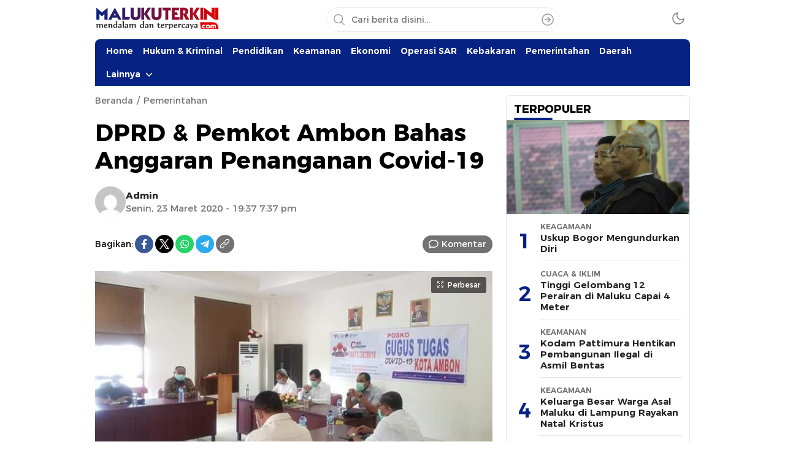

--- FILE ---
content_type: text/html; charset=UTF-8
request_url: https://www.malukuterkini.com/2020/03/23/dprd-pemkot-ambon-bahas-anggaran-penanganan-covid-19/
body_size: 15436
content:
<!DOCTYPE html>
<html lang="id" itemscope itemtype="https://schema.org/BlogPosting">
<head>
<meta charset="UTF-8">
<meta name="viewport" content="width=device-width, initial-scale=1.0">
<title>DPRD &#038; Pemkot Ambon Bahas Anggaran Penanganan Covid-19 &#8211; MalukuTerkini.com</title>
<meta name='robots' content='max-image-preview:large' />
<link rel='dns-prefetch' href='//www.googletagmanager.com' />
<link rel='dns-prefetch' href='//fonts.googleapis.com' />
<link rel='dns-prefetch' href='//pagead2.googlesyndication.com' />
<link rel="alternate" type="application/rss+xml" title="MalukuTerkini.com &raquo; Feed" href="https://www.malukuterkini.com/feed/" />
<link rel="alternate" type="application/rss+xml" title="MalukuTerkini.com &raquo; Umpan Komentar" href="https://www.malukuterkini.com/comments/feed/" />
<link rel="alternate" type="application/rss+xml" title="MalukuTerkini.com &raquo; DPRD &#038; Pemkot Ambon Bahas Anggaran Penanganan Covid-19 Umpan Komentar" href="https://www.malukuterkini.com/2020/03/23/dprd-pemkot-ambon-bahas-anggaran-penanganan-covid-19/feed/" />
<link rel="alternate" title="oEmbed (JSON)" type="application/json+oembed" href="https://www.malukuterkini.com/wp-json/oembed/1.0/embed?url=https%3A%2F%2Fwww.malukuterkini.com%2F2020%2F03%2F23%2Fdprd-pemkot-ambon-bahas-anggaran-penanganan-covid-19%2F" />
<link rel="alternate" title="oEmbed (XML)" type="text/xml+oembed" href="https://www.malukuterkini.com/wp-json/oembed/1.0/embed?url=https%3A%2F%2Fwww.malukuterkini.com%2F2020%2F03%2F23%2Fdprd-pemkot-ambon-bahas-anggaran-penanganan-covid-19%2F&#038;format=xml" />
<style id='wp-img-auto-sizes-contain-inline-css'>
img:is([sizes=auto i],[sizes^="auto," i]){contain-intrinsic-size:3000px 1500px}
/*# sourceURL=wp-img-auto-sizes-contain-inline-css */
</style>
<style id='wp-block-library-inline-css'>
:root{--wp-block-synced-color:#7a00df;--wp-block-synced-color--rgb:122,0,223;--wp-bound-block-color:var(--wp-block-synced-color);--wp-editor-canvas-background:#ddd;--wp-admin-theme-color:#007cba;--wp-admin-theme-color--rgb:0,124,186;--wp-admin-theme-color-darker-10:#006ba1;--wp-admin-theme-color-darker-10--rgb:0,107,160.5;--wp-admin-theme-color-darker-20:#005a87;--wp-admin-theme-color-darker-20--rgb:0,90,135;--wp-admin-border-width-focus:2px}@media (min-resolution:192dpi){:root{--wp-admin-border-width-focus:1.5px}}.wp-element-button{cursor:pointer}:root .has-very-light-gray-background-color{background-color:#eee}:root .has-very-dark-gray-background-color{background-color:#313131}:root .has-very-light-gray-color{color:#eee}:root .has-very-dark-gray-color{color:#313131}:root .has-vivid-green-cyan-to-vivid-cyan-blue-gradient-background{background:linear-gradient(135deg,#00d084,#0693e3)}:root .has-purple-crush-gradient-background{background:linear-gradient(135deg,#34e2e4,#4721fb 50%,#ab1dfe)}:root .has-hazy-dawn-gradient-background{background:linear-gradient(135deg,#faaca8,#dad0ec)}:root .has-subdued-olive-gradient-background{background:linear-gradient(135deg,#fafae1,#67a671)}:root .has-atomic-cream-gradient-background{background:linear-gradient(135deg,#fdd79a,#004a59)}:root .has-nightshade-gradient-background{background:linear-gradient(135deg,#330968,#31cdcf)}:root .has-midnight-gradient-background{background:linear-gradient(135deg,#020381,#2874fc)}:root{--wp--preset--font-size--normal:16px;--wp--preset--font-size--huge:42px}.has-regular-font-size{font-size:1em}.has-larger-font-size{font-size:2.625em}.has-normal-font-size{font-size:var(--wp--preset--font-size--normal)}.has-huge-font-size{font-size:var(--wp--preset--font-size--huge)}.has-text-align-center{text-align:center}.has-text-align-left{text-align:left}.has-text-align-right{text-align:right}.has-fit-text{white-space:nowrap!important}#end-resizable-editor-section{display:none}.aligncenter{clear:both}.items-justified-left{justify-content:flex-start}.items-justified-center{justify-content:center}.items-justified-right{justify-content:flex-end}.items-justified-space-between{justify-content:space-between}.screen-reader-text{border:0;clip-path:inset(50%);height:1px;margin:-1px;overflow:hidden;padding:0;position:absolute;width:1px;word-wrap:normal!important}.screen-reader-text:focus{background-color:#ddd;clip-path:none;color:#444;display:block;font-size:1em;height:auto;left:5px;line-height:normal;padding:15px 23px 14px;text-decoration:none;top:5px;width:auto;z-index:100000}html :where(.has-border-color){border-style:solid}html :where([style*=border-top-color]){border-top-style:solid}html :where([style*=border-right-color]){border-right-style:solid}html :where([style*=border-bottom-color]){border-bottom-style:solid}html :where([style*=border-left-color]){border-left-style:solid}html :where([style*=border-width]){border-style:solid}html :where([style*=border-top-width]){border-top-style:solid}html :where([style*=border-right-width]){border-right-style:solid}html :where([style*=border-bottom-width]){border-bottom-style:solid}html :where([style*=border-left-width]){border-left-style:solid}html :where(img[class*=wp-image-]){height:auto;max-width:100%}:where(figure){margin:0 0 1em}html :where(.is-position-sticky){--wp-admin--admin-bar--position-offset:var(--wp-admin--admin-bar--height,0px)}@media screen and (max-width:600px){html :where(.is-position-sticky){--wp-admin--admin-bar--position-offset:0px}}

/*# sourceURL=wp-block-library-inline-css */
</style><style id='global-styles-inline-css'>
:root{--wp--preset--aspect-ratio--square: 1;--wp--preset--aspect-ratio--4-3: 4/3;--wp--preset--aspect-ratio--3-4: 3/4;--wp--preset--aspect-ratio--3-2: 3/2;--wp--preset--aspect-ratio--2-3: 2/3;--wp--preset--aspect-ratio--16-9: 16/9;--wp--preset--aspect-ratio--9-16: 9/16;--wp--preset--color--black: #000000;--wp--preset--color--cyan-bluish-gray: #abb8c3;--wp--preset--color--white: #ffffff;--wp--preset--color--pale-pink: #f78da7;--wp--preset--color--vivid-red: #cf2e2e;--wp--preset--color--luminous-vivid-orange: #ff6900;--wp--preset--color--luminous-vivid-amber: #fcb900;--wp--preset--color--light-green-cyan: #7bdcb5;--wp--preset--color--vivid-green-cyan: #00d084;--wp--preset--color--pale-cyan-blue: #8ed1fc;--wp--preset--color--vivid-cyan-blue: #0693e3;--wp--preset--color--vivid-purple: #9b51e0;--wp--preset--gradient--vivid-cyan-blue-to-vivid-purple: linear-gradient(135deg,rgb(6,147,227) 0%,rgb(155,81,224) 100%);--wp--preset--gradient--light-green-cyan-to-vivid-green-cyan: linear-gradient(135deg,rgb(122,220,180) 0%,rgb(0,208,130) 100%);--wp--preset--gradient--luminous-vivid-amber-to-luminous-vivid-orange: linear-gradient(135deg,rgb(252,185,0) 0%,rgb(255,105,0) 100%);--wp--preset--gradient--luminous-vivid-orange-to-vivid-red: linear-gradient(135deg,rgb(255,105,0) 0%,rgb(207,46,46) 100%);--wp--preset--gradient--very-light-gray-to-cyan-bluish-gray: linear-gradient(135deg,rgb(238,238,238) 0%,rgb(169,184,195) 100%);--wp--preset--gradient--cool-to-warm-spectrum: linear-gradient(135deg,rgb(74,234,220) 0%,rgb(151,120,209) 20%,rgb(207,42,186) 40%,rgb(238,44,130) 60%,rgb(251,105,98) 80%,rgb(254,248,76) 100%);--wp--preset--gradient--blush-light-purple: linear-gradient(135deg,rgb(255,206,236) 0%,rgb(152,150,240) 100%);--wp--preset--gradient--blush-bordeaux: linear-gradient(135deg,rgb(254,205,165) 0%,rgb(254,45,45) 50%,rgb(107,0,62) 100%);--wp--preset--gradient--luminous-dusk: linear-gradient(135deg,rgb(255,203,112) 0%,rgb(199,81,192) 50%,rgb(65,88,208) 100%);--wp--preset--gradient--pale-ocean: linear-gradient(135deg,rgb(255,245,203) 0%,rgb(182,227,212) 50%,rgb(51,167,181) 100%);--wp--preset--gradient--electric-grass: linear-gradient(135deg,rgb(202,248,128) 0%,rgb(113,206,126) 100%);--wp--preset--gradient--midnight: linear-gradient(135deg,rgb(2,3,129) 0%,rgb(40,116,252) 100%);--wp--preset--font-size--small: 13px;--wp--preset--font-size--medium: 20px;--wp--preset--font-size--large: 36px;--wp--preset--font-size--x-large: 42px;--wp--preset--spacing--20: 0.44rem;--wp--preset--spacing--30: 0.67rem;--wp--preset--spacing--40: 1rem;--wp--preset--spacing--50: 1.5rem;--wp--preset--spacing--60: 2.25rem;--wp--preset--spacing--70: 3.38rem;--wp--preset--spacing--80: 5.06rem;--wp--preset--shadow--natural: 6px 6px 9px rgba(0, 0, 0, 0.2);--wp--preset--shadow--deep: 12px 12px 50px rgba(0, 0, 0, 0.4);--wp--preset--shadow--sharp: 6px 6px 0px rgba(0, 0, 0, 0.2);--wp--preset--shadow--outlined: 6px 6px 0px -3px rgb(255, 255, 255), 6px 6px rgb(0, 0, 0);--wp--preset--shadow--crisp: 6px 6px 0px rgb(0, 0, 0);}:where(.is-layout-flex){gap: 0.5em;}:where(.is-layout-grid){gap: 0.5em;}body .is-layout-flex{display: flex;}.is-layout-flex{flex-wrap: wrap;align-items: center;}.is-layout-flex > :is(*, div){margin: 0;}body .is-layout-grid{display: grid;}.is-layout-grid > :is(*, div){margin: 0;}:where(.wp-block-columns.is-layout-flex){gap: 2em;}:where(.wp-block-columns.is-layout-grid){gap: 2em;}:where(.wp-block-post-template.is-layout-flex){gap: 1.25em;}:where(.wp-block-post-template.is-layout-grid){gap: 1.25em;}.has-black-color{color: var(--wp--preset--color--black) !important;}.has-cyan-bluish-gray-color{color: var(--wp--preset--color--cyan-bluish-gray) !important;}.has-white-color{color: var(--wp--preset--color--white) !important;}.has-pale-pink-color{color: var(--wp--preset--color--pale-pink) !important;}.has-vivid-red-color{color: var(--wp--preset--color--vivid-red) !important;}.has-luminous-vivid-orange-color{color: var(--wp--preset--color--luminous-vivid-orange) !important;}.has-luminous-vivid-amber-color{color: var(--wp--preset--color--luminous-vivid-amber) !important;}.has-light-green-cyan-color{color: var(--wp--preset--color--light-green-cyan) !important;}.has-vivid-green-cyan-color{color: var(--wp--preset--color--vivid-green-cyan) !important;}.has-pale-cyan-blue-color{color: var(--wp--preset--color--pale-cyan-blue) !important;}.has-vivid-cyan-blue-color{color: var(--wp--preset--color--vivid-cyan-blue) !important;}.has-vivid-purple-color{color: var(--wp--preset--color--vivid-purple) !important;}.has-black-background-color{background-color: var(--wp--preset--color--black) !important;}.has-cyan-bluish-gray-background-color{background-color: var(--wp--preset--color--cyan-bluish-gray) !important;}.has-white-background-color{background-color: var(--wp--preset--color--white) !important;}.has-pale-pink-background-color{background-color: var(--wp--preset--color--pale-pink) !important;}.has-vivid-red-background-color{background-color: var(--wp--preset--color--vivid-red) !important;}.has-luminous-vivid-orange-background-color{background-color: var(--wp--preset--color--luminous-vivid-orange) !important;}.has-luminous-vivid-amber-background-color{background-color: var(--wp--preset--color--luminous-vivid-amber) !important;}.has-light-green-cyan-background-color{background-color: var(--wp--preset--color--light-green-cyan) !important;}.has-vivid-green-cyan-background-color{background-color: var(--wp--preset--color--vivid-green-cyan) !important;}.has-pale-cyan-blue-background-color{background-color: var(--wp--preset--color--pale-cyan-blue) !important;}.has-vivid-cyan-blue-background-color{background-color: var(--wp--preset--color--vivid-cyan-blue) !important;}.has-vivid-purple-background-color{background-color: var(--wp--preset--color--vivid-purple) !important;}.has-black-border-color{border-color: var(--wp--preset--color--black) !important;}.has-cyan-bluish-gray-border-color{border-color: var(--wp--preset--color--cyan-bluish-gray) !important;}.has-white-border-color{border-color: var(--wp--preset--color--white) !important;}.has-pale-pink-border-color{border-color: var(--wp--preset--color--pale-pink) !important;}.has-vivid-red-border-color{border-color: var(--wp--preset--color--vivid-red) !important;}.has-luminous-vivid-orange-border-color{border-color: var(--wp--preset--color--luminous-vivid-orange) !important;}.has-luminous-vivid-amber-border-color{border-color: var(--wp--preset--color--luminous-vivid-amber) !important;}.has-light-green-cyan-border-color{border-color: var(--wp--preset--color--light-green-cyan) !important;}.has-vivid-green-cyan-border-color{border-color: var(--wp--preset--color--vivid-green-cyan) !important;}.has-pale-cyan-blue-border-color{border-color: var(--wp--preset--color--pale-cyan-blue) !important;}.has-vivid-cyan-blue-border-color{border-color: var(--wp--preset--color--vivid-cyan-blue) !important;}.has-vivid-purple-border-color{border-color: var(--wp--preset--color--vivid-purple) !important;}.has-vivid-cyan-blue-to-vivid-purple-gradient-background{background: var(--wp--preset--gradient--vivid-cyan-blue-to-vivid-purple) !important;}.has-light-green-cyan-to-vivid-green-cyan-gradient-background{background: var(--wp--preset--gradient--light-green-cyan-to-vivid-green-cyan) !important;}.has-luminous-vivid-amber-to-luminous-vivid-orange-gradient-background{background: var(--wp--preset--gradient--luminous-vivid-amber-to-luminous-vivid-orange) !important;}.has-luminous-vivid-orange-to-vivid-red-gradient-background{background: var(--wp--preset--gradient--luminous-vivid-orange-to-vivid-red) !important;}.has-very-light-gray-to-cyan-bluish-gray-gradient-background{background: var(--wp--preset--gradient--very-light-gray-to-cyan-bluish-gray) !important;}.has-cool-to-warm-spectrum-gradient-background{background: var(--wp--preset--gradient--cool-to-warm-spectrum) !important;}.has-blush-light-purple-gradient-background{background: var(--wp--preset--gradient--blush-light-purple) !important;}.has-blush-bordeaux-gradient-background{background: var(--wp--preset--gradient--blush-bordeaux) !important;}.has-luminous-dusk-gradient-background{background: var(--wp--preset--gradient--luminous-dusk) !important;}.has-pale-ocean-gradient-background{background: var(--wp--preset--gradient--pale-ocean) !important;}.has-electric-grass-gradient-background{background: var(--wp--preset--gradient--electric-grass) !important;}.has-midnight-gradient-background{background: var(--wp--preset--gradient--midnight) !important;}.has-small-font-size{font-size: var(--wp--preset--font-size--small) !important;}.has-medium-font-size{font-size: var(--wp--preset--font-size--medium) !important;}.has-large-font-size{font-size: var(--wp--preset--font-size--large) !important;}.has-x-large-font-size{font-size: var(--wp--preset--font-size--x-large) !important;}
/*# sourceURL=global-styles-inline-css */
</style>

<style id='classic-theme-styles-inline-css'>
/*! This file is auto-generated */
.wp-block-button__link{color:#fff;background-color:#32373c;border-radius:9999px;box-shadow:none;text-decoration:none;padding:calc(.667em + 2px) calc(1.333em + 2px);font-size:1.125em}.wp-block-file__button{background:#32373c;color:#fff;text-decoration:none}
/*# sourceURL=/wp-includes/css/classic-themes.min.css */
</style>
<link rel='stylesheet' id='normalize-css' href='https://www.malukuterkini.com/wp-content/themes/wpterkini/assets/css/normalize.css?ver=3.0.0' media='all' async='async' />
<link rel='stylesheet' id='font-css' href='https://www.malukuterkini.com/wp-content/themes/wpterkini/assets/css/font.css?ver=3.0.0' media='all' async='async' />
<link rel='stylesheet' id='roboto-css' href='https://fonts.googleapis.com/css2?family=Roboto%3Aital%2Cwght%400%2C400%3B0%2C700%3B1%2C400%3B1%2C700&#038;display=swap&#038;ver=3.0.0' media='all' />
<link rel='stylesheet' id='slick-css' href='https://www.malukuterkini.com/wp-content/themes/wpterkini/assets/css/slick.css?ver=6.9' media='all' async='async' />
<link rel='stylesheet' id='desktop-css' href='https://www.malukuterkini.com/wp-content/themes/wpterkini/assets/css/style-desktop.css?ver=3.0.0' media='all' async='async' />

<!-- Potongan tag Google (gtag.js) ditambahkan oleh Site Kit -->
<!-- Snippet Google Analytics telah ditambahkan oleh Site Kit -->
<script src="https://www.googletagmanager.com/gtag/js?id=GT-TNSN8SQ" id="google_gtagjs-js" async></script>
<script id="google_gtagjs-js-after">
window.dataLayer = window.dataLayer || [];function gtag(){dataLayer.push(arguments);}
gtag("set","linker",{"domains":["www.malukuterkini.com"]});
gtag("js", new Date());
gtag("set", "developer_id.dZTNiMT", true);
gtag("config", "GT-TNSN8SQ", {"googlesitekit_post_type":"post"});
 window._googlesitekit = window._googlesitekit || {}; window._googlesitekit.throttledEvents = []; window._googlesitekit.gtagEvent = (name, data) => { var key = JSON.stringify( { name, data } ); if ( !! window._googlesitekit.throttledEvents[ key ] ) { return; } window._googlesitekit.throttledEvents[ key ] = true; setTimeout( () => { delete window._googlesitekit.throttledEvents[ key ]; }, 5 ); gtag( "event", name, { ...data, event_source: "site-kit" } ); }; 
//# sourceURL=google_gtagjs-js-after
</script>

<!-- OG: 3.3.8 -->
<meta property="og:image" content="https://www.malukuterkini.com/wp-content/uploads/2020/03/GUGUS-AMBON.jpg"><meta property="og:image:secure_url" content="https://www.malukuterkini.com/wp-content/uploads/2020/03/GUGUS-AMBON.jpg"><meta property="og:image:width" content="640"><meta property="og:image:height" content="312"><meta property="og:image:type" content="image/jpeg"><meta property="og:description" content="AMBON - DPRD Kota Ambon dan Pemerintah Kota Ambon menggelar rapat membahas anggaran penanganan virus Corona (Covid-19) di Kota Ambon. Rapat yang berlangsung tertutup di Sekretariat Gugus Tugas Percepatan dan Penanganan Covid-19 Kota Ambon, Senin (23/3/2020). Ketua Tim Gugus Tugas Percepatan dan Penanganan Covid-19 Kota Ambon, Syarif Hadler mengatakan, pihaknya sementara menyusun anggaran yang dibutuhkan..."><meta property="og:type" content="article"><meta property="og:locale" content="id"><meta property="og:site_name" content="MalukuTerkini.com"><meta property="og:title" content="DPRD &#038; Pemkot Ambon Bahas Anggaran Penanganan Covid-19"><meta property="og:url" content="https://www.malukuterkini.com/2020/03/23/dprd-pemkot-ambon-bahas-anggaran-penanganan-covid-19/"><meta property="og:updated_time" content="2020-03-23T19:37:24+09:00">
<meta property="article:published_time" content="2020-03-23T12:37:24+00:00"><meta property="article:modified_time" content="2020-03-23T12:37:24+00:00"><meta property="article:section" content="Pemerintahan"><meta property="article:author:first_name" content="Admin"><meta property="article:author:username" content="Admin">
<meta property="twitter:partner" content="ogwp"><meta property="twitter:card" content="summary_large_image"><meta property="twitter:image" content="https://www.malukuterkini.com/wp-content/uploads/2020/03/GUGUS-AMBON.jpg"><meta property="twitter:title" content="DPRD &#038; Pemkot Ambon Bahas Anggaran Penanganan Covid-19"><meta property="twitter:description" content="AMBON - DPRD Kota Ambon dan Pemerintah Kota Ambon menggelar rapat membahas anggaran penanganan virus Corona (Covid-19) di Kota Ambon. Rapat yang berlangsung tertutup di Sekretariat Gugus Tugas..."><meta property="twitter:url" content="https://www.malukuterkini.com/2020/03/23/dprd-pemkot-ambon-bahas-anggaran-penanganan-covid-19/"><meta property="twitter:label1" content="Reading time"><meta property="twitter:data1" content="1 minute">
<meta itemprop="image" content="https://www.malukuterkini.com/wp-content/uploads/2020/03/GUGUS-AMBON.jpg"><meta itemprop="name" content="DPRD &#038; Pemkot Ambon Bahas Anggaran Penanganan Covid-19"><meta itemprop="description" content="AMBON - DPRD Kota Ambon dan Pemerintah Kota Ambon menggelar rapat membahas anggaran penanganan virus Corona (Covid-19) di Kota Ambon. Rapat yang berlangsung tertutup di Sekretariat Gugus Tugas Percepatan dan Penanganan Covid-19 Kota Ambon, Senin (23/3/2020). Ketua Tim Gugus Tugas Percepatan dan Penanganan Covid-19 Kota Ambon, Syarif Hadler mengatakan, pihaknya sementara menyusun anggaran yang dibutuhkan..."><meta itemprop="datePublished" content="2020-03-23"><meta itemprop="dateModified" content="2020-03-23T12:37:24+00:00">
<meta property="profile:first_name" content="Admin"><meta property="profile:username" content="Admin">
<!-- /OG -->

<link rel="https://api.w.org/" href="https://www.malukuterkini.com/wp-json/" /><link rel="alternate" title="JSON" type="application/json" href="https://www.malukuterkini.com/wp-json/wp/v2/posts/14390" /><link rel="EditURI" type="application/rsd+xml" title="RSD" href="https://www.malukuterkini.com/xmlrpc.php?rsd" />
<meta name="generator" content="WordPress 6.9" />
<link rel="canonical" href="https://www.malukuterkini.com/2020/03/23/dprd-pemkot-ambon-bahas-anggaran-penanganan-covid-19/" />
<link rel='shortlink' href='https://www.malukuterkini.com/?p=14390' />
		<!-- Custom Logo: hide header text -->
		<style id="custom-logo-css">
			.brand-title, .brand-description {
				position: absolute;
				clip-path: inset(50%);
			}
		</style>
		<meta name="generator" content="Site Kit by Google 1.170.0" />  <script src="https://cdn.onesignal.com/sdks/web/v16/OneSignalSDK.page.js" defer></script>
  <script>
          window.OneSignalDeferred = window.OneSignalDeferred || [];
          OneSignalDeferred.push(async function(OneSignal) {
            await OneSignal.init({
              appId: "1c92f247-2d1a-4484-9f05-5f2c35677568",
              serviceWorkerOverrideForTypical: true,
              path: "https://www.malukuterkini.com/wp-content/plugins/onesignal-free-web-push-notifications/sdk_files/",
              serviceWorkerParam: { scope: "/wp-content/plugins/onesignal-free-web-push-notifications/sdk_files/push/onesignal/" },
              serviceWorkerPath: "OneSignalSDKWorker.js",
            });
          });

          // Unregister the legacy OneSignal service worker to prevent scope conflicts
          if (navigator.serviceWorker) {
            navigator.serviceWorker.getRegistrations().then((registrations) => {
              // Iterate through all registered service workers
              registrations.forEach((registration) => {
                // Check the script URL to identify the specific service worker
                if (registration.active && registration.active.scriptURL.includes('OneSignalSDKWorker.js.php')) {
                  // Unregister the service worker
                  registration.unregister().then((success) => {
                    if (success) {
                      console.log('OneSignalSW: Successfully unregistered:', registration.active.scriptURL);
                    } else {
                      console.log('OneSignalSW: Failed to unregister:', registration.active.scriptURL);
                    }
                  });
                }
              });
            }).catch((error) => {
              console.error('Error fetching service worker registrations:', error);
            });
        }
        </script>
		<link rel="manifest" href="https://www.malukuterkini.com/wp-json/wp/v2/web-app-manifest">
					<meta name="theme-color" content="#fff">
								<meta name="apple-mobile-web-app-capable" content="yes">
				<meta name="mobile-web-app-capable" content="yes">

				<link rel="apple-touch-startup-image" href="https://www.malukuterkini.com/wp-content/uploads/2018/11/cropped-mt-icon-2.png">

				<meta name="apple-mobile-web-app-title" content="MalukuTerkini.com">
		<meta name="application-name" content="MalukuTerkini.com">
		<style type="text/css" id="custom-theme-css">
:root {
  --color2: #062383;
  --color3: #062383;

}
</style>
<meta name="theme-color" content="#062383">
<meta name="msapplication-navbutton-color" content="#062383">
<meta name="apple-mobile-web-app-status-bar-style" content="#062383">
            <style type="text/css">
                        </style>
        
<!-- Meta tag Google AdSense ditambahkan oleh Site Kit -->
<meta name="google-adsense-platform-account" content="ca-host-pub-2644536267352236">
<meta name="google-adsense-platform-domain" content="sitekit.withgoogle.com">
<!-- Akhir tag meta Google AdSense yang ditambahkan oleh Site Kit -->

<!-- Snippet Google AdSense telah ditambahkan oleh Site Kit -->
<script async src="https://pagead2.googlesyndication.com/pagead/js/adsbygoogle.js?client=ca-pub-9575897519197857&amp;host=ca-host-pub-2644536267352236" crossorigin="anonymous"></script>

<!-- Snippet Google AdSense penutup telah ditambahkan oleh Site Kit -->
<link rel="icon" href="https://www.malukuterkini.com/wp-content/uploads/2018/11/cropped-mt-icon-2-90x90.png" sizes="32x32" />
<link rel="icon" href="https://www.malukuterkini.com/wp-content/uploads/2018/11/cropped-mt-icon-2.png" sizes="192x192" />
<link rel="apple-touch-icon" href="https://www.malukuterkini.com/wp-content/uploads/2018/11/cropped-mt-icon-2.png" />
<meta name="msapplication-TileImage" content="https://www.malukuterkini.com/wp-content/uploads/2018/11/cropped-mt-icon-2.png" />
<script async src='https://propsid.b-cdn.net/gpt/malukuterkini.js' ></script>					

<link rel="profile" href="http://gmpg.org/xfn/11" />
</head>
        <body class="wp-singular post-template-default single single-post postid-14390 single-format-standard wp-custom-logo wp-embed-responsive wp-theme-wpterkini category-pemerintahan desktop" >
        
<div class="frame">
	<div class="container">
		<div class="frame-box">
								</div>
	</div>
</div>
<header class="header">
	<div class="container">
		<div class="header-box">
			<div class="header-brand">
					<a href="https://www.malukuterkini.com/" class="brand-link" rel="home"><img width="340" height="59" src="https://www.malukuterkini.com/wp-content/uploads/2025/12/cropped-LOGO-MALUKUTERKINI.png" class="brand-logo logo-light" alt="MalukuTerkini.com" decoding="async" /></a><a href="https://www.malukuterkini.com/" class="brand-link" aria-label="logo darkmode" rel="home" aria-current="page"><img class="logo-darkmode" src="https://www.malukuterkini.com/wp-content/uploads/2025/12/cropped-LOGO-MALUKUTERKINI.png" alt="MalukuTerkini.com"></a>			</div>
			<div class="header-search">
				<form method="get" action="https://www.malukuterkini.com/">
					<input type="text" class="search-input" name="s" placeholder="Cari berita disini..." value="" maxlength="50" autocomplete="off">
						<input type="hidden" name="post_type" value="post" />
					<button class="search-btn" type="submit" aria-label="Search"></button>
				</form>
			</div>
			<div class="header-mode">
				<div class="mode">
					<div class="dark">
						<svg width='24px' height='24px' viewBox='0 0 24 24' version='1.1' xmlns='http://www.w3.org/2000/svg' xmlns:xlink='http://www.w3.org/1999/xlink'><g id='moon' stroke='none' stroke-width='1' fill='none' fill-rule='evenodd' stroke-linecap='round' stroke-linejoin='round'><g id='Group' transform='translate(-0.000000, -0.000000)' stroke='currentColor' stroke-width='1.6'><path d='M21.0000001,12.7900001 C20.5623509,17.5258085 16.5155206,21.1036352 11.7617765,20.9575684 C7.00803243,20.8115016 3.1884985,16.9919677 3.04243172,12.2382236 C2.89636495,7.48447951 6.47419162,3.43764924 11.21,3.00000001 C9.15036197,5.78645174 9.43925663,9.66045323 11.8894017,12.1105984 C14.3395469,14.5607435 18.2135484,14.8496381 21.0000001,12.7900001 L21.0000001,12.7900001 Z' id='Path'></path></g></g></svg>
					</div>
					<div class="light hide">
						<svg width='24' height='24' viewBox='0 0 24 24' fill='none' xmlns='http://www.w3.org/2000/svg'><path d='M12 17C14.7614 17 17 14.7614 17 12C17 9.23858 14.7614 7 12 7C9.23858 7 7 9.23858 7 12C7 14.7614 9.23858 17 12 17Z' stroke='currentColor' stroke-width='1.6' stroke-linecap='round' stroke-linejoin='round'/><path d='M12 1V3' stroke='currentColor' stroke-width='1.6' stroke-linecap='round' stroke-linejoin='round'/><path d='M12 21V23' stroke='currentColor' stroke-width='1.6' stroke-linecap='round' stroke-linejoin='round'/><path d='M4.22 4.22L5.64 5.64' stroke='currentColor' stroke-width='1.6' stroke-linecap='round' stroke-linejoin='round'/><path d='M18.36 18.36L19.78 19.78' stroke='currentColor' stroke-width='1.6' stroke-linecap='round' stroke-linejoin='round'/><path d='M1 12H3' stroke='currentColor' stroke-width='1.6' stroke-linecap='round' stroke-linejoin='round'/><path d='M21 12H23' stroke='currentColor' stroke-width='1.6' stroke-linecap='round' stroke-linejoin='round'/><path d='M4.22 19.78L5.64 18.36' stroke='currentColor' stroke-width='1.6' stroke-linecap='round' stroke-linejoin='round'/><path d='M18.36 5.64L19.78 4.22' stroke='currentColor' stroke-width='1.6' stroke-linecap='round' stroke-linejoin='round'/></svg>

					</div>
				</div>
			</div>
		</div>
	</div>
</header>
<nav class="navigation">
	<div class="container">
					<div class="primary-menu">
		    <nav class="menu-editorial-mobile-main-menu-container"><ul id = "menu-editorial-mobile-main-menu" class = "widget LinkList"><li id="menu-item-72041" class="menu-item menu-item-type-custom menu-item-object-custom menu-item-home menu-item-72041"><a href="https://www.malukuterkini.com/">Home</a></li>
<li id="menu-item-72038" class="menu-item menu-item-type-taxonomy menu-item-object-category menu-item-72038"><a href="https://www.malukuterkini.com/category/hukum-kriminal/">Hukum &amp; Kriminal</a></li>
<li id="menu-item-72055" class="menu-item menu-item-type-taxonomy menu-item-object-category menu-item-72055"><a href="https://www.malukuterkini.com/category/pendidikan/">Pendidikan</a></li>
<li id="menu-item-72042" class="menu-item menu-item-type-taxonomy menu-item-object-category menu-item-72042"><a href="https://www.malukuterkini.com/category/keamanan/">Keamanan</a></li>
<li id="menu-item-72039" class="menu-item menu-item-type-taxonomy menu-item-object-category menu-item-72039"><a href="https://www.malukuterkini.com/category/ekonomi/">Ekonomi</a></li>
<li id="menu-item-72053" class="menu-item menu-item-type-taxonomy menu-item-object-category menu-item-72053"><a href="https://www.malukuterkini.com/category/operasi-sar/">Operasi SAR</a></li>
<li id="menu-item-72050" class="menu-item menu-item-type-taxonomy menu-item-object-category menu-item-72050"><a href="https://www.malukuterkini.com/category/kebakaran/">Kebakaran</a></li>
<li id="menu-item-72035" class="menu-item menu-item-type-taxonomy menu-item-object-category current-post-ancestor current-menu-parent current-post-parent menu-item-72035"><a href="https://www.malukuterkini.com/category/pemerintahan/">Pemerintahan</a></li>
<li id="menu-item-72037" class="menu-item menu-item-type-taxonomy menu-item-object-category menu-item-72037"><a href="https://www.malukuterkini.com/category/daerah/">Daerah</a></li>
<li id="menu-item-106619" class="menu-item menu-item-type-custom menu-item-object-custom menu-item-has-children menu-item-106619"><a href="#!">Lainnya</a>
<ul class="sub-menu">
	<li id="menu-item-72056" class="menu-item menu-item-type-taxonomy menu-item-object-category menu-item-72056"><a href="https://www.malukuterkini.com/category/politik/">Politik</a></li>
	<li id="menu-item-72045" class="menu-item menu-item-type-taxonomy menu-item-object-category menu-item-72045"><a href="https://www.malukuterkini.com/category/sosial-kemasyarakatan/">Sosial Kemasyarakatan</a></li>
	<li id="menu-item-72046" class="menu-item menu-item-type-taxonomy menu-item-object-category menu-item-72046"><a href="https://www.malukuterkini.com/category/cuaca-iklim/">Cuaca &amp; Iklim</a></li>
	<li id="menu-item-72043" class="menu-item menu-item-type-taxonomy menu-item-object-category menu-item-72043"><a href="https://www.malukuterkini.com/category/bencana/">Bencana</a></li>
	<li id="menu-item-72034" class="menu-item menu-item-type-taxonomy menu-item-object-category menu-item-72034"><a href="https://www.malukuterkini.com/category/olahraga/">Olahraga</a></li>
	<li id="menu-item-72044" class="menu-item menu-item-type-taxonomy menu-item-object-category menu-item-72044"><a href="https://www.malukuterkini.com/category/kesehatan/">Kesehatan</a></li>
	<li id="menu-item-72049" class="menu-item menu-item-type-taxonomy menu-item-object-category menu-item-72049"><a href="https://www.malukuterkini.com/category/keagamaan/">Keagamaan</a></li>
	<li id="menu-item-72051" class="menu-item menu-item-type-taxonomy menu-item-object-category menu-item-72051"><a href="https://www.malukuterkini.com/category/lingkungan-hidup/">Lingkungan Hidup</a></li>
	<li id="menu-item-72036" class="menu-item menu-item-type-taxonomy menu-item-object-category menu-item-72036"><a href="https://www.malukuterkini.com/category/nasional/">Nasional</a></li>
	<li id="menu-item-72052" class="menu-item menu-item-type-taxonomy menu-item-object-category menu-item-72052"><a href="https://www.malukuterkini.com/category/movie-celebs/">Movie &amp; Celebs</a></li>
	<li id="menu-item-72047" class="menu-item menu-item-type-taxonomy menu-item-object-category menu-item-72047"><a href="https://www.malukuterkini.com/category/dunia/">Dunia</a></li>
	<li id="menu-item-72048" class="menu-item menu-item-type-taxonomy menu-item-object-category menu-item-72048"><a href="https://www.malukuterkini.com/category/foto/">Foto</a></li>
	<li id="menu-item-72054" class="menu-item menu-item-type-taxonomy menu-item-object-category menu-item-72054"><a href="https://www.malukuterkini.com/category/opini/">Opini</a></li>
	<li id="menu-item-72057" class="menu-item menu-item-type-taxonomy menu-item-object-category menu-item-72057"><a href="https://www.malukuterkini.com/category/seni-budaya/">Seni Budaya</a></li>
	<li id="menu-item-72058" class="menu-item menu-item-type-taxonomy menu-item-object-category menu-item-72058"><a href="https://www.malukuterkini.com/category/teknologi/">Teknologi</a></li>
	<li id="menu-item-72059" class="menu-item menu-item-type-taxonomy menu-item-object-category menu-item-72059"><a href="https://www.malukuterkini.com/category/wisata/">Wisata</a></li>
</ul>
</li>
</ul></nav>			<div class="search-nav">
				<div class="search-icon"></div>
					<div class="search-sticky">
						<div class="header-search">
							<form action="https://www.malukuterkini.com/">
								<input type="text" class="search-input" name="s" placeholder="Cari berita disini..." value="" maxlength="50" autocomplete="off">
								<input type="hidden" name="post_type" value="post" />
								<button class="search-btn" type="submit" aria-label="Search"></button>
							</form>
						</div>
					</div>
				</div>
			</div>
		
			</div>
</nav><main class="main">
	<div class="container">
		<div class="main-box">
			<div class="content">
				<div class="article">
					<div class="article-header">
						<div class="breadcrumbs">
							<ul>
								<li><a href="https://www.malukuterkini.com/">Beranda</a></li>
								<li><a href="https://www.malukuterkini.com/category/pemerintahan/">Pemerintahan</a></li>
							</ul>
						</div>
						<h1 class="post-title">DPRD &#038; Pemkot Ambon Bahas Anggaran Penanganan Covid-19</h1>

						<div class="post-avatar">
							<a aria-label="Author" class="media-image" href="https://www.malukuterkini.com/author/admin/">
								<img alt='' src='https://secure.gravatar.com/avatar/79ad71bae0abe162639ac82d864a9531848f5d6bd3d2c1f702c02a3464553f34?s=48&#038;d=mm&#038;r=g' srcset='https://secure.gravatar.com/avatar/79ad71bae0abe162639ac82d864a9531848f5d6bd3d2c1f702c02a3464553f34?s=96&#038;d=mm&#038;r=g 2x' class='avatar avatar-48 photo' height='48' width='48' decoding='async'/>							</a>
							<div class="post-author">
								<div class="post-meta"><a href="https://www.malukuterkini.com/author/admin/">Admin</a>Senin, 23 Maret 2020 - 19:37 7:37 pm</div>
							</div>
						</div>
						<div class="post-more">
							<div class="social-left">
	<div class="share-label">Bagikan:</div>
	<div class="share-box">
		<ul>
						<li>
				<a href="https://web.facebook.com/sharer/sharer.php?u=https://www.malukuterkini.com/2020/03/23/dprd-pemkot-ambon-bahas-anggaran-penanganan-covid-19/" aria-label="Facebook" class="facebook" target="_blank">
					<svg height="24" fill="currentColor" viewBox="0 0 512 512" width="24" xml:space="preserve" xmlns="http://www.w3.org/2000/svg" xmlns:xlink="http://www.w3.org/1999/xlink"><path d="M374.245,285.825l14.104,-91.961l-88.233,0l0,-59.677c0,-25.159 12.325,-49.682 51.845,-49.682l40.117,0l0,-78.291c0,0 -36.408,-6.214 -71.214,-6.214c-72.67,0 -120.165,44.042 -120.165,123.775l0,70.089l-80.777,0l0,91.961l80.777,0l0,222.31c16.197,2.542 32.798,3.865 49.709,3.865c16.911,0 33.512,-1.323 49.708,-3.865l0,-222.31l74.129,0Z"></path></svg>
				</a>
			</li>
									<li>
				<a href="https://twitter.com/intent/tweet?text=https://www.malukuterkini.com/2020/03/23/dprd-pemkot-ambon-bahas-anggaran-penanganan-covid-19/" aria-label="Twitter" class="twitter" target="_blank">
					<svg xmlns='http://www.w3.org/2000/svg' width='16' height='16' viewBox='0 0 16 16' fill='none'><path d='M0.0551897 0L5.97805 8.73568L0 16H1.60552L6.70304 9.80469L10.9025 16H16L9.49765 6.40885L14.7708 0H13.1653L8.77266 5.33984L5.15271 0H0.0551897ZM2.51364 1.33333H4.48166L13.5415 14.6667H11.5735L2.51364 1.33333Z' fill='currentColor'/></svg>
				</a>
			</li>
									<li>
				<a href="https://api.whatsapp.com/send/?text=DPRD &#038; Pemkot Ambon Bahas Anggaran Penanganan Covid-19 | https://www.malukuterkini.com/2020/03/23/dprd-pemkot-ambon-bahas-anggaran-penanganan-covid-19/" aria-label="WhatsApp" class="whatsapp" target="_blank">
					<svg height="24" fill="currentColor" viewBox="0 0 56.693 56.693" width="24" xml:space="preserve" xmlns="http://www.w3.org/2000/svg" xmlns:xlink="http://www.w3.org/1999/xlink"><g><path class="st0" d="M46.3802,10.7138c-4.6512-4.6565-10.8365-7.222-17.4266-7.2247c-13.5785,0-24.63,11.0506-24.6353,24.6333   c-0.0019,4.342,1.1325,8.58,3.2884,12.3159l-3.495,12.7657l13.0595-3.4257c3.5982,1.9626,7.6495,2.9971,11.7726,2.9985h0.01   c0.0008,0-0.0006,0,0.0002,0c13.5771,0,24.6293-11.0517,24.635-24.6347C53.5914,21.5595,51.0313,15.3701,46.3802,10.7138z    M28.9537,48.6163h-0.0083c-3.674-0.0014-7.2777-0.9886-10.4215-2.8541l-0.7476-0.4437l-7.7497,2.0328l2.0686-7.5558   l-0.4869-0.7748c-2.0496-3.26-3.1321-7.028-3.1305-10.8969c0.0044-11.2894,9.19-20.474,20.4842-20.474   c5.469,0.0017,10.6101,2.1344,14.476,6.0047c3.8658,3.8703,5.9936,9.0148,5.9914,14.4859   C49.4248,39.4307,40.2395,48.6163,28.9537,48.6163z"/><path class="st0" d="M40.1851,33.281c-0.6155-0.3081-3.6419-1.797-4.2061-2.0026c-0.5642-0.2054-0.9746-0.3081-1.3849,0.3081   c-0.4103,0.6161-1.59,2.0027-1.9491,2.4136c-0.359,0.4106-0.7182,0.4623-1.3336,0.1539c-0.6155-0.3081-2.5989-0.958-4.95-3.0551   c-1.83-1.6323-3.0653-3.6479-3.4245-4.2643c-0.359-0.6161-0.0382-0.9492,0.27-1.2562c0.2769-0.2759,0.6156-0.7189,0.9234-1.0784   c0.3077-0.3593,0.4103-0.6163,0.6155-1.0268c0.2052-0.4109,0.1027-0.7704-0.0513-1.0784   c-0.1539-0.3081-1.3849-3.3379-1.8978-4.5706c-0.4998-1.2001-1.0072-1.0375-1.3851-1.0566   c-0.3585-0.0179-0.7694-0.0216-1.1797-0.0216s-1.0773,0.1541-1.6414,0.7702c-0.5642,0.6163-2.1545,2.1056-2.1545,5.1351   c0,3.0299,2.2057,5.9569,2.5135,6.3676c0.3077,0.411,4.3405,6.6282,10.5153,9.2945c1.4686,0.6343,2.6152,1.013,3.5091,1.2966   c1.4746,0.4686,2.8165,0.4024,3.8771,0.2439c1.1827-0.1767,3.6419-1.489,4.1548-2.9267c0.513-1.438,0.513-2.6706,0.359-2.9272   C41.211,33.7433,40.8006,33.5892,40.1851,33.281z"/></g></svg>
				</a>
			</li>
									<li>
				<a href="https://t.me/share/url?url=https://www.malukuterkini.com/2020/03/23/dprd-pemkot-ambon-bahas-anggaran-penanganan-covid-19/&text=DPRD &#038; Pemkot Ambon Bahas Anggaran Penanganan Covid-19" aria-label="Telegram" class="telegram" target="_blank">
					<svg height="24" version="1.1" viewBox="0 0 512 512" width="24" xml:space="preserve" xmlns="http://www.w3.org/2000/svg" xmlns:xlink="http://www.w3.org/1999/xlink"><g id="_x33_35-telegram"><g><g><path d="M484.689,98.231l-69.417,327.37c-5.237,23.105-18.895,28.854-38.304,17.972L271.2,365.631     l-51.034,49.086c-5.646,5.647-10.371,10.372-21.256,10.372l7.598-107.722L402.539,140.23c8.523-7.598-1.848-11.809-13.247-4.21     L146.95,288.614L42.619,255.96c-22.694-7.086-23.104-22.695,4.723-33.579L455.423,65.166     C474.316,58.081,490.85,69.375,484.689,98.231z" fill="currentColor"/></g></g></g></svg>
				</a>
			</li>
									<li>
				<a href="#!" class="copylink" data-url="https://www.malukuterkini.com/2020/03/23/dprd-pemkot-ambon-bahas-anggaran-penanganan-covid-19/" aria-label="Copylink" data-copied="URL berhasil disalin">
					<svg xmlns="http://www.w3.org/2000/svg" xmlns:xlink="http://www.w3.org/1999/xlink" x="0px" y="0px" viewBox="0 0 24 24" style="enable-background:new 0 0 24 24;" xml:space="preserve"> <g> <path fill="currentColor" d="M9,17l-2.7,2.7c-1.1,1.1-2.9,1.1-4.1,0c-1.1-1.1-1.1-2.9,0-4.1l5.4-5.4c1.1-1.1,2.9-1.1,4.1,0 c0.4,0.4,1,0.4,1.4,0c0.4-0.4,0.4-1,0-1.4C11.2,7,8.2,7,6.3,8.9l-5.4,5.4c-1.9,1.9-1.9,4.9,0,6.8c1.9,1.9,4.9,1.9,6.8,0l2.7-2.7 c0.4-0.4,0.4-1,0-1.4C10,16.7,9.4,16.7,9,17z"/> <path fill="currentColor" d="M21.1,0.9c-1.9-1.9-4.9-1.9-6.8,0l-3.3,3.3c-0.4,0.4-0.4,1,0,1.4c0.4,0.4,1,0.4,1.4,0l3.3-3.3 c1.1-1.1,2.9-1.1,4.1,0c1.1,1.1,1.1,2.9,0,4.1l-6,6c-1.1,1.1-2.9,1.1-4.1,0c-0.4-0.4-1-0.4-1.4,0c-0.4,0.4-0.4,1,0,1.4 c1.9,1.9,4.9,1.9,6.8,0l6-6C23,5.8,23,2.8,21.1,0.9z"/> </g> </svg>
				</a>
			</li>
					</ul>
	</div>
</div>
<div class="social-right">
	<a href="#respond" class="social-comment-icon">Komentar</a>
</div>
						</div>
					</div>

													<div class="article-featured">
									<figure>
										<div class="image-box">
										<a class="spotlight" data-description="" href="https://www.malukuterkini.com/wp-content/uploads/2020/03/GUGUS-AMBON.jpg" >
											<div class="btn-viewbox"><button class="btn-biew"><i class="icon-expand"></i><span class="text-view">Perbesar</span></button></div>
											<img width="640" height="312" src="https://www.malukuterkini.com/wp-content/uploads/2020/03/GUGUS-AMBON.jpg" class="featured-image wp-post-image" alt="" decoding="async" fetchpriority="high" />											</a>	
										</div>
																		</figure>
								</div>
							
										<div class="article-body notfull">
														<div class="article-adv">
										<div class="sticky-post">
										<div class="widget_text widget"><div class="textwidget custom-html-widget"><script async src="https://pagead2.googlesyndication.com/pagead/js/adsbygoogle.js?client=ca-pub-9575897519197857"
     crossorigin="anonymous"></script>
<!-- Maluku -->
<ins class="adsbygoogle"
     style="display:block"
     data-ad-client="ca-pub-9575897519197857"
     data-ad-slot="5075047830"
     data-ad-format="auto"
     data-full-width-responsive="true"></ins>
<script>
     (adsbygoogle = window.adsbygoogle || []).push({});
</script></div></div>										</div>
									</div>
																					<div class="post-body">
							<div class="post-article">
								<p><strong>AMBON &#8211;</strong> DPRD Kota Ambon dan Pemerintah Kota Ambon menggelar rapat membahas anggaran penanganan virus Corona (Covid-19) di Kota Ambon.</p>
<p>Rapat yang berlangsung tertutup di Sekretariat Gugus Tugas Percepatan dan Penanganan Covid-19 Kota Ambon, Senin (23/3/2020).</p>
<p>Ketua Tim Gugus Tugas Percepatan dan Penanganan Covid-19 Kota Ambon, Syarif Hadler mengatakan, pihaknya sementara menyusun anggaran yang dibutuhkan dalam penanganan Covid-19.</p><div class='code-block code-block-17' style='margin: 8px 0; clear: both;'>
</div>

<p>&#8220;Hari ini gugus tugas melaksanakan rapat koordinasi bersama pimpinan DPRD Kota  Ambon dan pimpinan fraksi. Intinya DPRD mau mengetahui sampai dimana langkah-langkah yang diambil oleh pemkot melalui gugus tugas. Pada prinsipnya mereka mendukung semua termasuk kebijakan, termasuk kebijakan anggaran oleh pemkot. apalagi kita sementara menghitung anggaran yang dibutuhkan untuk membantu persoalan yang sedang kita hadapi,&#8221;jelas Hadler kepada wartawan usai rapat tersebut.</p><div class='code-block code-block-16' style='margin: 8px 0; clear: both;'>
<img src="https://www.malukuterkini.com/wp-content/uploads/2026/01/ADV-LANUD-PTM-FASI-170126-1A-OK.jpg" style="width:100%; height:auto" />


<img src="https://www.malukuterkini.com/wp-content/uploads/2026/01/ADV-LANUD-DMN-FASI-170126-1A-OK.jpg" style="width:100%; height:auto" />



</div>

<p>Ketika ditanya berapa besar anggaran, Syarif Hadler mengaku saat ini pihaknya masih melakukan perhitungan.</p>
<p>Sementara itu, Wakil Ketua DPRD Kota Ambon Rustam Latupono mengatakan, pihaknya telah menyetujui adanya pergeseran anggaran APBD tahun 2020.</p><div class='code-block code-block-18' style='margin: 8px 0; clear: both;'>
</div>

<p>&#8220;Kita baru selesai rapat dengan tim gugus tugas. Kita telah mendorong untuk pemerintah melakukan pergeseran anggaran APBD Kota Ambon tahun 2020 dari pos program kegiatan yang tidak terlalu penting dan tidak terlalu bermanfaat untuk kepentingan masyarakat,&#8221; katanya.</p>
<p>Dengan adanya kesepakatan itu, menurutnya, dalam waktu dekat penyusunan anggaran kebutuhan bisa dimasukan ke DPRD untuk nantinya dibahas.</p>
<p>Ia berharap, anggaran yang nantinya mereka setujui Pemkot bisa segera mungkin mengambil langkah strategis untuk penanganan Covid-19 di Kota Ambon.</p><div class='code-block code-block-19' style='margin: 8px 0; clear: both;'>
</div>

<p>&#8220;Harapan kami dengan adanya kerjasama dan dukungan DPRD kepada Pemkot langkah strategis harus secepatnya dilakukan,&#8221; ujarnya. <strong>(MT-05)</strong></p>
<div class='code-block code-block-12' style='margin: 8px auto; text-align: center; display: block; clear: both;'>
<div id="40ace1babb133e1ea17f09932dd2e508"></div>
<script async src="https://click.advertnative.com/loading/?handle=16835" ></script></div>
<!-- CONTENT END 1 -->
							</div>
											    	    
							<div class="footer-share">
								<div class="social-left">
	<div class="share-label">Bagikan:</div>
	<div class="share-box">
		<ul>
						<li>
				<a href="https://web.facebook.com/sharer/sharer.php?u=https://www.malukuterkini.com/2020/03/23/dprd-pemkot-ambon-bahas-anggaran-penanganan-covid-19/" aria-label="Facebook" class="facebook" target="_blank">
					<svg height="24" fill="currentColor" viewBox="0 0 512 512" width="24" xml:space="preserve" xmlns="http://www.w3.org/2000/svg" xmlns:xlink="http://www.w3.org/1999/xlink"><path d="M374.245,285.825l14.104,-91.961l-88.233,0l0,-59.677c0,-25.159 12.325,-49.682 51.845,-49.682l40.117,0l0,-78.291c0,0 -36.408,-6.214 -71.214,-6.214c-72.67,0 -120.165,44.042 -120.165,123.775l0,70.089l-80.777,0l0,91.961l80.777,0l0,222.31c16.197,2.542 32.798,3.865 49.709,3.865c16.911,0 33.512,-1.323 49.708,-3.865l0,-222.31l74.129,0Z"></path></svg>
				</a>
			</li>
									<li>
				<a href="https://twitter.com/intent/tweet?text=https://www.malukuterkini.com/2020/03/23/dprd-pemkot-ambon-bahas-anggaran-penanganan-covid-19/" aria-label="Twitter" class="twitter" target="_blank">
					<svg xmlns='http://www.w3.org/2000/svg' width='16' height='16' viewBox='0 0 16 16' fill='none'><path d='M0.0551897 0L5.97805 8.73568L0 16H1.60552L6.70304 9.80469L10.9025 16H16L9.49765 6.40885L14.7708 0H13.1653L8.77266 5.33984L5.15271 0H0.0551897ZM2.51364 1.33333H4.48166L13.5415 14.6667H11.5735L2.51364 1.33333Z' fill='currentColor'/></svg>
				</a>
			</li>
									<li>
				<a href="https://api.whatsapp.com/send/?text=DPRD &#038; Pemkot Ambon Bahas Anggaran Penanganan Covid-19 | https://www.malukuterkini.com/2020/03/23/dprd-pemkot-ambon-bahas-anggaran-penanganan-covid-19/" aria-label="WhatsApp" class="whatsapp" target="_blank">
					<svg height="24" fill="currentColor" viewBox="0 0 56.693 56.693" width="24" xml:space="preserve" xmlns="http://www.w3.org/2000/svg" xmlns:xlink="http://www.w3.org/1999/xlink"><g><path class="st0" d="M46.3802,10.7138c-4.6512-4.6565-10.8365-7.222-17.4266-7.2247c-13.5785,0-24.63,11.0506-24.6353,24.6333   c-0.0019,4.342,1.1325,8.58,3.2884,12.3159l-3.495,12.7657l13.0595-3.4257c3.5982,1.9626,7.6495,2.9971,11.7726,2.9985h0.01   c0.0008,0-0.0006,0,0.0002,0c13.5771,0,24.6293-11.0517,24.635-24.6347C53.5914,21.5595,51.0313,15.3701,46.3802,10.7138z    M28.9537,48.6163h-0.0083c-3.674-0.0014-7.2777-0.9886-10.4215-2.8541l-0.7476-0.4437l-7.7497,2.0328l2.0686-7.5558   l-0.4869-0.7748c-2.0496-3.26-3.1321-7.028-3.1305-10.8969c0.0044-11.2894,9.19-20.474,20.4842-20.474   c5.469,0.0017,10.6101,2.1344,14.476,6.0047c3.8658,3.8703,5.9936,9.0148,5.9914,14.4859   C49.4248,39.4307,40.2395,48.6163,28.9537,48.6163z"/><path class="st0" d="M40.1851,33.281c-0.6155-0.3081-3.6419-1.797-4.2061-2.0026c-0.5642-0.2054-0.9746-0.3081-1.3849,0.3081   c-0.4103,0.6161-1.59,2.0027-1.9491,2.4136c-0.359,0.4106-0.7182,0.4623-1.3336,0.1539c-0.6155-0.3081-2.5989-0.958-4.95-3.0551   c-1.83-1.6323-3.0653-3.6479-3.4245-4.2643c-0.359-0.6161-0.0382-0.9492,0.27-1.2562c0.2769-0.2759,0.6156-0.7189,0.9234-1.0784   c0.3077-0.3593,0.4103-0.6163,0.6155-1.0268c0.2052-0.4109,0.1027-0.7704-0.0513-1.0784   c-0.1539-0.3081-1.3849-3.3379-1.8978-4.5706c-0.4998-1.2001-1.0072-1.0375-1.3851-1.0566   c-0.3585-0.0179-0.7694-0.0216-1.1797-0.0216s-1.0773,0.1541-1.6414,0.7702c-0.5642,0.6163-2.1545,2.1056-2.1545,5.1351   c0,3.0299,2.2057,5.9569,2.5135,6.3676c0.3077,0.411,4.3405,6.6282,10.5153,9.2945c1.4686,0.6343,2.6152,1.013,3.5091,1.2966   c1.4746,0.4686,2.8165,0.4024,3.8771,0.2439c1.1827-0.1767,3.6419-1.489,4.1548-2.9267c0.513-1.438,0.513-2.6706,0.359-2.9272   C41.211,33.7433,40.8006,33.5892,40.1851,33.281z"/></g></svg>
				</a>
			</li>
									<li>
				<a href="https://t.me/share/url?url=https://www.malukuterkini.com/2020/03/23/dprd-pemkot-ambon-bahas-anggaran-penanganan-covid-19/&text=DPRD &#038; Pemkot Ambon Bahas Anggaran Penanganan Covid-19" aria-label="Telegram" class="telegram" target="_blank">
					<svg height="24" version="1.1" viewBox="0 0 512 512" width="24" xml:space="preserve" xmlns="http://www.w3.org/2000/svg" xmlns:xlink="http://www.w3.org/1999/xlink"><g id="_x33_35-telegram"><g><g><path d="M484.689,98.231l-69.417,327.37c-5.237,23.105-18.895,28.854-38.304,17.972L271.2,365.631     l-51.034,49.086c-5.646,5.647-10.371,10.372-21.256,10.372l7.598-107.722L402.539,140.23c8.523-7.598-1.848-11.809-13.247-4.21     L146.95,288.614L42.619,255.96c-22.694-7.086-23.104-22.695,4.723-33.579L455.423,65.166     C474.316,58.081,490.85,69.375,484.689,98.231z" fill="currentColor"/></g></g></g></svg>
				</a>
			</li>
									<li>
				<a href="#!" class="copylink" data-url="https://www.malukuterkini.com/2020/03/23/dprd-pemkot-ambon-bahas-anggaran-penanganan-covid-19/" aria-label="Copylink" data-copied="URL berhasil disalin">
					<svg xmlns="http://www.w3.org/2000/svg" xmlns:xlink="http://www.w3.org/1999/xlink" x="0px" y="0px" viewBox="0 0 24 24" style="enable-background:new 0 0 24 24;" xml:space="preserve"> <g> <path fill="currentColor" d="M9,17l-2.7,2.7c-1.1,1.1-2.9,1.1-4.1,0c-1.1-1.1-1.1-2.9,0-4.1l5.4-5.4c1.1-1.1,2.9-1.1,4.1,0 c0.4,0.4,1,0.4,1.4,0c0.4-0.4,0.4-1,0-1.4C11.2,7,8.2,7,6.3,8.9l-5.4,5.4c-1.9,1.9-1.9,4.9,0,6.8c1.9,1.9,4.9,1.9,6.8,0l2.7-2.7 c0.4-0.4,0.4-1,0-1.4C10,16.7,9.4,16.7,9,17z"/> <path fill="currentColor" d="M21.1,0.9c-1.9-1.9-4.9-1.9-6.8,0l-3.3,3.3c-0.4,0.4-0.4,1,0,1.4c0.4,0.4,1,0.4,1.4,0l3.3-3.3 c1.1-1.1,2.9-1.1,4.1,0c1.1,1.1,1.1,2.9,0,4.1l-6,6c-1.1,1.1-2.9,1.1-4.1,0c-0.4-0.4-1-0.4-1.4,0c-0.4,0.4-0.4,1,0,1.4 c1.9,1.9,4.9,1.9,6.8,0l6-6C23,5.8,23,2.8,21.1,0.9z"/> </g> </svg>
				</a>
			</li>
					</ul>
	</div>
</div>
<div class="social-right">
	<a href="#respond" class="social-comment-icon">Komentar</a>
</div>
							</div>
														<div class="redaksi">
								<div class="redaksi-header">
									<div class="redaksi-avatar">
										<div class="redaksi-avatar-box">
																							<div class="image-ava"><img alt='' src='https://secure.gravatar.com/avatar/79ad71bae0abe162639ac82d864a9531848f5d6bd3d2c1f702c02a3464553f34?s=24&#038;d=mm&#038;r=g' srcset='https://secure.gravatar.com/avatar/79ad71bae0abe162639ac82d864a9531848f5d6bd3d2c1f702c02a3464553f34?s=48&#038;d=mm&#038;r=g 2x' class='avatar avatar-24 photo' height='24' width='24' decoding='async'/></div>
										    																																	    																																	    										</div>
									</div>
									<button class="btn-redaksi"><i class="icon-arrow"></i><span class="label-btn">
										Tim Redaksi									</span></button>
								</div>
								<div class="redaksi-content hide">
									<div class="redaksi-content-box">
																				<div class="author-item">
											<div class="author-image">
												<a href="https://www.malukuterkini.com/author/admin/">
													<img alt='' src='https://secure.gravatar.com/avatar/79ad71bae0abe162639ac82d864a9531848f5d6bd3d2c1f702c02a3464553f34?s=48&#038;d=mm&#038;r=g' srcset='https://secure.gravatar.com/avatar/79ad71bae0abe162639ac82d864a9531848f5d6bd3d2c1f702c02a3464553f34?s=96&#038;d=mm&#038;r=g 2x' class='avatar avatar-48 photo' height='48' width='48' loading='lazy' decoding='async'/>												</a>
											</div>
												<div class="author-text">
												<a href="https://www.malukuterkini.com/author/admin/">
													<div class="author-name">
														Admin															<svg version="1.1" id="Layer_1" xmlns="http://www.w3.org/2000/svg" xmlns:xlink="http://www.w3.org/1999/xlink" x="0px" y="0px" viewBox="0 0 20 20" style="enable-background:new 0 0 20 20;" xml:space="preserve"> <g id="Icon"> <g id="verified"> <path id="Shape" class="st0" fill="currentColor" d="M18.6,9l-0.3-0.3c-0.4-0.3-0.5-0.9-0.3-1.3l0.2-0.4c0.3-0.7-0.1-1.4-0.8-1.6l-0.5-0.1 c-0.5-0.1-0.8-0.6-0.8-1.1V3.7c0-0.7-0.7-1.2-1.4-1.1l-0.5,0.1c-0.5,0.1-1-0.1-1.2-0.6l-0.2-0.4c-0.3-0.6-1.1-0.8-1.7-0.4 l-0.4,0.3c-0.4,0.3-1,0.3-1.4,0L9,1.2C8.4,0.8,7.6,1,7.3,1.6L7.1,2C6.8,2.5,6.3,2.7,5.8,2.6L5.3,2.5C4.6,2.4,4,2.9,3.9,3.6l0,0.5 c0,0.5-0.4,0.9-0.8,1.1L2.6,5.3C2,5.5,1.6,6.2,1.9,6.9l0.2,0.4c0.2,0.5,0.1,1-0.3,1.3L1.4,8.9c-0.5,0.5-0.5,1.3,0,1.8L1.7,11 c0.4,0.3,0.5,0.9,0.3,1.3l-0.2,0.4c-0.3,0.7,0.1,1.4,0.8,1.6l0.5,0.1c0.5,0.1,0.8,0.6,0.8,1.1l0,0.5c0,0.7,0.7,1.2,1.4,1.1L5.8,17 c0.5-0.1,1,0.1,1.2,0.6l0.2,0.4c0.3,0.6,1.1,0.8,1.7,0.4l0.4-0.3c0.4-0.3,1-0.3,1.4,0l0.4,0.3c0.6,0.4,1.4,0.2,1.7-0.4l0.2-0.4 c0.3-0.5,0.7-0.7,1.2-0.6l0.5,0.1c0.7,0.1,1.3-0.4,1.4-1.1l0-0.5c0-0.5,0.4-0.9,0.8-1.1l0.5-0.1c0.7-0.2,1-0.9,0.8-1.6L18,12.3 c-0.2-0.5-0.1-1,0.3-1.3l0.3-0.3C19.1,10.3,19.1,9.4,18.6,9L18.6,9z" /> <path id="Shape_1_" class="st1" fill="#fff" d="M4.3,9.5L4.3,9.5C4.8,9,5.5,9,5.9,9.5l2.4,2.4l5.5-5.5c0.4-0.4,1.1-0.4,1.6,0l0,0 c0.4,0.4,0.4,1.1,0,1.6L9,14.2c-0.4,0.4-1.1,0.4-1.6,0L4.3,11C3.9,10.6,3.9,9.9,4.3,9.5L4.3,9.5z" /> </g> </g> </svg>
													</div>
													<div class="author-role">Penulis</div>
												</a>
												</div>
										</div>
									    																														    																														    									</div>
								</div>
							</div>
													</div>
					</div>
						<div id="respond" class="comment-respond">
		<h3 id="reply-title" class="comment-reply-title">Tinggalkan Balasan <small><a rel="nofollow" id="cancel-comment-reply-link" href="/2020/03/23/dprd-pemkot-ambon-bahas-anggaran-penanganan-covid-19/#respond" style="display:none;">Batalkan balasan</a></small></h3><form action="https://www.malukuterkini.com/wp-comments-post.php" method="post" id="commentform" class="comment-form"><p class="comment-notes"><span id="email-notes">Alamat email Anda tidak akan dipublikasikan.</span> <span class="required-field-message">Ruas yang wajib ditandai <span class="required">*</span></span></p><input id="author" name="author" type="text" value="" size="30" maxlength="245"  placeholder="Tulis Nama"/>
<input id="email" name="email" type="text" value="" size="30" maxlength="100" aria-describedby="email-notes"  placeholder="Tulis Email"/>
<textarea id="comment" name="comment" cols="45" rows="5" maxlength="65525" aria-required="true" required="required" placeholder="Tulis Komentar *"></textarea><p class="form-submit"><input name="submit" type="submit" id="submit" class="submit" value="Kirim Komentar" /> <input type='hidden' name='comment_post_ID' value='14390' id='comment_post_ID' />
<input type='hidden' name='comment_parent' id='comment_parent' value='0' />
</p></form>	</div><!-- #respond -->
												<div class="article-footer">
							<div class="widget"><img width="1280" height="1812" src="https://www.malukuterkini.com/wp-content/uploads/2026/01/ADV-FK-MENINGES-130126-1A-OK.jpg" class="image wp-image-107266  attachment-full size-full" alt="" style="max-width: 100%; height: auto;" decoding="async" loading="lazy" srcset="https://www.malukuterkini.com/wp-content/uploads/2026/01/ADV-FK-MENINGES-130126-1A-OK.jpg 1280w, https://www.malukuterkini.com/wp-content/uploads/2026/01/ADV-FK-MENINGES-130126-1A-OK-768x1087.jpg 768w, https://www.malukuterkini.com/wp-content/uploads/2026/01/ADV-FK-MENINGES-130126-1A-OK-1085x1536.jpg 1085w" sizes="auto, (max-width: 1280px) 100vw, 1280px" /></div>		<div class="widget grid">
						<div class="widget-header">
				<h3 class="widget-title">Terkait</h3>
			</div>
						<div class="widget-content">
									<div class="grid-item media">
						                         						<div class="grid-image media-image">
							<img width="220" height="113" src="https://www.malukuterkini.com/wp-content/uploads/2026/01/KEMENKUM-200126-2A-OK-220x113.jpg" class="attachment-image_220_113 size-image_220_113 wp-post-image" alt="" decoding="async" loading="lazy" />						</div>
						<div class="grid-text">
							<h2>
								<a href="https://www.malukuterkini.com/2026/01/20/kanwil-kemenkum-maluku-dorong-ranperda-ki/" class="media-title">Kanwil Kemenkum Maluku Dorong Ranperda KI</a>
							</h2>
						</div>
					</div>
										<div class="grid-item media">
						                         						<div class="grid-image media-image">
							<img width="220" height="113" src="https://www.malukuterkini.com/wp-content/uploads/2026/01/KEMENKUM-200126-1A-OK-220x113.jpg" class="attachment-image_220_113 size-image_220_113 wp-post-image" alt="" decoding="async" loading="lazy" />						</div>
						<div class="grid-text">
							<h2>
								<a href="https://www.malukuterkini.com/2026/01/20/kanwil-kemenkum-maluku-ombudsman-ri-perkuat-sinergi/" class="media-title">Kanwil Kemenkum Maluku &#038; Ombudsman RI Perkuat Sinergi</a>
							</h2>
						</div>
					</div>
										<div class="grid-item media">
						                         						<div class="grid-image media-image">
							<img width="220" height="113" src="https://www.malukuterkini.com/wp-content/uploads/2026/01/BPJN-190126-1A-OK-220x113.jpg" class="attachment-image_220_113 size-image_220_113 wp-post-image" alt="" decoding="async" loading="lazy" />						</div>
						<div class="grid-text">
							<h2>
								<a href="https://www.malukuterkini.com/2026/01/19/bpjn-maluku-dprd-bahas-insfrastrutur-jalan/" class="media-title">BPJN Maluku &#038; DPRD Bahas Insfrastrutur Jalan</a>
							</h2>
						</div>
					</div>
										<div class="grid-item media">
						                         						<div class="grid-image media-image">
							<img width="220" height="113" src="https://www.malukuterkini.com/wp-content/uploads/2026/01/PEMPROV-190126-1A-OK-220x113.jpg" class="attachment-image_220_113 size-image_220_113 wp-post-image" alt="" decoding="async" loading="lazy" />						</div>
						<div class="grid-text">
							<h2>
								<a href="https://www.malukuterkini.com/2026/01/19/pemprov-maluku-serahkan-2-ranperda-ke-dprd/" class="media-title">Pemprov Maluku Serahkan 2 Ranperda ke DPRD</a>
							</h2>
						</div>
					</div>
										<div class="grid-item media">
						                         						<div class="grid-image media-image">
							<img width="220" height="113" src="https://www.malukuterkini.com/wp-content/uploads/2026/01/DPRD-AMBON-190126-1A-OK-220x113.jpg" class="attachment-image_220_113 size-image_220_113 wp-post-image" alt="" decoding="async" loading="lazy" />						</div>
						<div class="grid-text">
							<h2>
								<a href="https://www.malukuterkini.com/2026/01/19/komisi-iii-dprd-ambon-datangi-mapolresta/" class="media-title">Komisi III DPRD Ambon Datangi Mapolresta</a>
							</h2>
						</div>
					</div>
										<div class="grid-item media">
						                         						<div class="grid-image media-image">
							<img width="220" height="113" src="https://www.malukuterkini.com/wp-content/uploads/2026/01/DPRD-MALUKU-190126-3A-OK-220x113.jpg" class="attachment-image_220_113 size-image_220_113 wp-post-image" alt="" decoding="async" loading="lazy" />						</div>
						<div class="grid-text">
							<h2>
								<a href="https://www.malukuterkini.com/2026/01/19/masa-sidang-ii-2026-dprd-maluku-dimulai/" class="media-title">Masa Sidang II/2026 DPRD Maluku Dimulai</a>
							</h2>
						</div>
					</div>
								</div>
		</div>
							</div>
									</div>
			</div>
			<aside class="sidebar">
						<div class="widget popular">
						<div class="widget-header">
				<h3 class="widget-title">Terpopuler</h3>
			</div>
						<div class="widget-content">
										<div class="popular-item media">
							<div class="popular-image media-image">
		                         		                         								<img width="360" height="203" src="https://www.malukuterkini.com/wp-content/uploads/2026/01/USKUP-BOGOR-200126-1A-OK-360x203.jpg" class="attachment-image_360_203 size-image_360_203 wp-post-image" alt="" decoding="async" loading="lazy" srcset="https://www.malukuterkini.com/wp-content/uploads/2026/01/USKUP-BOGOR-200126-1A-OK-360x203.jpg 360w, https://www.malukuterkini.com/wp-content/uploads/2026/01/USKUP-BOGOR-200126-1A-OK-768x432.jpg 768w, https://www.malukuterkini.com/wp-content/uploads/2026/01/USKUP-BOGOR-200126-1A-OK-656x369.jpg 656w, https://www.malukuterkini.com/wp-content/uploads/2026/01/USKUP-BOGOR-200126-1A-OK.jpg 1280w" sizes="auto, (max-width: 360px) 100vw, 360px" />							</div>
							<div class="popular-text">
								<div class="popular-number">1</div>
								<div class="popular-box">
																			<div class="popular-category">Keagamaan</div>
																		
									<h2>
										<a href="https://www.malukuterkini.com/2026/01/20/uskup-bogor-mengundurkan-diri/" class="media-title">Uskup Bogor Mengundurkan Diri</a>
									</h2>
								</div>
							</div>
						</div>
											<div class="popular-item media">
							<div class="popular-text">
								<div class="popular-number">2</div>
								<div class="popular-box">
																			<div class="popular-category">Cuaca &amp; Iklim</div>
																		<h2>
										<a href="https://www.malukuterkini.com/2026/01/20/tinggi-gelombang-12-perairan-di-maluku-capai-4-meter/" class="media-title">Tinggi Gelombang 12 Perairan di Maluku Capai 4 Meter</a>
									</h2>
								</div>
							</div>
						</div>
											<div class="popular-item media">
							<div class="popular-text">
								<div class="popular-number">3</div>
								<div class="popular-box">
																			<div class="popular-category">Keamanan</div>
																		<h2>
										<a href="https://www.malukuterkini.com/2026/01/20/kodam-pattimura-hentikan-pembangunan-ilegal-di-asmil-bentas/" class="media-title">Kodam Pattimura Hentikan Pembangunan Ilegal di Asmil Bentas</a>
									</h2>
								</div>
							</div>
						</div>
											<div class="popular-item media">
							<div class="popular-text">
								<div class="popular-number">4</div>
								<div class="popular-box">
																			<div class="popular-category">Keagamaan</div>
																		<h2>
										<a href="https://www.malukuterkini.com/2026/01/20/keluarga-besar-warga-asal-maluku-di-lampung-rayakan-natal-kristus/" class="media-title">Keluarga Besar Warga Asal Maluku di Lampung Rayakan Natal Kristus</a>
									</h2>
								</div>
							</div>
						</div>
											<div class="popular-item media">
							<div class="popular-text">
								<div class="popular-number">5</div>
								<div class="popular-box">
																			<div class="popular-category">Bencana</div>
																		<h2>
										<a href="https://www.malukuterkini.com/2026/01/20/gempa-m51-di-laut-banda-bmkg-terasa-di-mbd/" class="media-title">Gempa M5,1 di Laut Banda, BMKG: Terasa di MBD</a>
									</h2>
								</div>
							</div>
						</div>
											<div class="popular-item media">
							<div class="popular-text">
								<div class="popular-number">6</div>
								<div class="popular-box">
																			<div class="popular-category">Pendidikan</div>
																		<h2>
										<a href="https://www.malukuterkini.com/2026/01/20/2-mahasiswa-asal-prancis-kuliah-di-unpatti/" class="media-title">2 Mahasiswa Asal Prancis Kuliah di Unpatti</a>
									</h2>
								</div>
							</div>
						</div>
											<div class="popular-item media">
							<div class="popular-text">
								<div class="popular-number">7</div>
								<div class="popular-box">
																			<div class="popular-category">Pendidikan</div>
																		<h2>
										<a href="https://www.malukuterkini.com/2026/01/20/fk-unpatti-kukuhkan-mahasiswa-angkatan-2025/" class="media-title">FK Unpatti Kukuhkan Mahasiswa Angkatan 2025</a>
									</h2>
								</div>
							</div>
						</div>
											<div class="popular-item media">
							<div class="popular-text">
								<div class="popular-number">8</div>
								<div class="popular-box">
																			<div class="popular-category">Pendidikan</div>
																		<h2>
										<a href="https://www.malukuterkini.com/2026/01/20/kepala-bnnp-maluku-sambangi-unpatti/" class="media-title">Kepala BNNP Maluku Sambangi Unpatti</a>
									</h2>
								</div>
							</div>
						</div>
											<div class="popular-item media">
							<div class="popular-text">
								<div class="popular-number">9</div>
								<div class="popular-box">
																			<div class="popular-category">Pemerintahan</div>
																		<h2>
										<a href="https://www.malukuterkini.com/2026/01/20/kanwil-kemenkum-maluku-dorong-ranperda-ki/" class="media-title">Kanwil Kemenkum Maluku Dorong Ranperda KI</a>
									</h2>
								</div>
							</div>
						</div>
											<div class="popular-item media">
							<div class="popular-text">
								<div class="popular-number">10</div>
								<div class="popular-box">
																			<div class="popular-category">Ekonomi</div>
																		<h2>
										<a href="https://www.malukuterkini.com/2026/01/20/barantin-pastikan-kesiapan-ekspor-telur-ayam/" class="media-title">Barantin Pastikan Kesiapan Ekspor Telur Ayam</a>
									</h2>
								</div>
							</div>
						</div>
								</div>
		</div>
	<div class="widget_text widget"><div class="textwidget custom-html-widget"><div id="beritasatu"></div>
<script type="text/javascript" src="https://www.beritasatu.com/js/bnetwork.js"></script></div></div>				<footer class="widget footer">
			<div class="footer-top">
		<div class="widget"><div class="menu-editorial-desktop-foot-menu-container"><ul id="menu-editorial-desktop-foot-menu" class="menu"><li id="menu-item-16638" class="menu-item menu-item-type-post_type menu-item-object-page menu-item-16638"><a href="https://www.malukuterkini.com/pedoman-media-siber/">Pedoman Media Siber</a></li>
<li id="menu-item-16639" class="menu-item menu-item-type-post_type menu-item-object-page menu-item-16639"><a href="https://www.malukuterkini.com/tentang-kami/">Tentang Kami</a></li>
<li id="menu-item-16640" class="menu-item menu-item-type-post_type menu-item-object-page menu-item-16640"><a href="https://www.malukuterkini.com/redaksi/">Redaksi</a></li>
<li id="menu-item-16641" class="menu-item menu-item-type-post_type menu-item-object-page menu-item-16641"><a href="https://www.malukuterkini.com/siber/">Siber</a></li>
</ul></div></div>		</div>
				<div class="footer-bottom">
		<div class="widget"><div class="widget-header"><h2 class="widget-title">Part of</h2></div><img class="image " src="https://www.malukuterkini.com/wp-content/uploads/2025/12/LOGO-MT2-putih.png" alt="" width="340" height="71" decoding="async" loading="lazy" /></div><div class="widget">			<div class="textwidget"><p>PT Nusa Ina Maluku Digital</p>
<p><strong>Email:</strong><br />
malukuterkini@gmail.com</p>
<p>Copyright © 2025 All rights reserved.</p>
</div>
		</div>		</div>
	</footer>			</aside>
		</div>
	</div>
</main>
	<div class="ads-sticky ads-sticky-left">
		<div class="widget_text widget"><div class="textwidget custom-html-widget"><script async src="https://pagead2.googlesyndication.com/pagead/js/adsbygoogle.js?client=ca-pub-9575897519197857"
     crossorigin="anonymous"></script>
<!-- Maluku -->
<ins class="adsbygoogle"
     style="display:block"
     data-ad-client="ca-pub-9575897519197857"
     data-ad-slot="5075047830"
     data-ad-format="auto"
     data-full-width-responsive="true"></ins>
<script>
     (adsbygoogle = window.adsbygoogle || []).push({});
</script></div></div>	</div>
	<div class="ads-sticky ads-sticky-right">
		<div class="widget_text widget"><div class="textwidget custom-html-widget"><script async src="https://pagead2.googlesyndication.com/pagead/js/adsbygoogle.js?client=ca-pub-9575897519197857"
     crossorigin="anonymous"></script>
<!-- Maluku -->
<ins class="adsbygoogle"
     style="display:block"
     data-ad-client="ca-pub-9575897519197857"
     data-ad-slot="5075047830"
     data-ad-format="auto"
     data-full-width-responsive="true"></ins>
<script>
     (adsbygoogle = window.adsbygoogle || []).push({});
</script></div></div>	</div>
<div class='code-block code-block-9' style='margin: 8px 0; clear: both;'>
<!-- Sticky / Footer --></div>
<script type="speculationrules">
{"prefetch":[{"source":"document","where":{"and":[{"href_matches":"/*"},{"not":{"href_matches":["/wp-*.php","/wp-admin/*","/wp-content/uploads/*","/wp-content/*","/wp-content/plugins/*","/wp-content/themes/wpterkini/*","/*\\?(.+)"]}},{"not":{"selector_matches":"a[rel~=\"nofollow\"]"}},{"not":{"selector_matches":".no-prefetch, .no-prefetch a"}}]},"eagerness":"conservative"}]}
</script>
        <script async="async">
        var modlic = '28dc22-5e8edd-2b8a16-02gC20';
        </script>
        	<script type="module">
		import { Workbox } from "https:\/\/www.malukuterkini.com\/wp-content\/plugins\/pwa\/wp-includes\/js\/workbox-v7.3.0\/workbox-window.prod.js";

		if ( 'serviceWorker' in navigator ) {
			window.wp = window.wp || {};
			window.wp.serviceWorkerWindow = new Workbox(
				"https:\/\/www.malukuterkini.com\/wp.serviceworker",
				{"scope":"\/"}			);
			window.wp.serviceWorkerWindow.register();
		}
	</script>
	<script src="https://www.malukuterkini.com/wp-content/themes/wpterkini/assets/js/jquery-3.6.0.min.js?ver=3.0.0" id="js-jquery-js"></script>
<script src="https://www.malukuterkini.com/wp-content/themes/wpterkini/assets/js/darkmode.js?ver=3.0.0" id="darkmode-js"></script>
<script async='async' src="https://www.malukuterkini.com/wp-content/themes/wpterkini/assets/js/desktop.js?ver=3.0.0" id="desktop-js"></script>
<script src="https://www.malukuterkini.com/wp-content/themes/wpterkini/assets/js/fslightbox.js?ver=3.0.0" id="fslightbox-js"></script>
<script src="https://www.malukuterkini.com/wp-content/themes/wpterkini/assets/js/slick.min.js?ver=3.0.0" id="slick-js"></script>
<script async='async' src="https://www.malukuterkini.com/wp-content/themes/wpterkini/assets/js/single.js?ver=3.0.0" id="single-js"></script>
<script src="https://www.malukuterkini.com/wp-includes/js/comment-reply.min.js?ver=6.9" id="comment-reply-js" async data-wp-strategy="async" fetchpriority="low"></script>
</body>
</html>

--- FILE ---
content_type: text/html; charset=utf-8
request_url: https://www.google.com/recaptcha/api2/aframe
body_size: 267
content:
<!DOCTYPE HTML><html><head><meta http-equiv="content-type" content="text/html; charset=UTF-8"></head><body><script nonce="q_aFVaoiiAgbMqGNEk_HHA">/** Anti-fraud and anti-abuse applications only. See google.com/recaptcha */ try{var clients={'sodar':'https://pagead2.googlesyndication.com/pagead/sodar?'};window.addEventListener("message",function(a){try{if(a.source===window.parent){var b=JSON.parse(a.data);var c=clients[b['id']];if(c){var d=document.createElement('img');d.src=c+b['params']+'&rc='+(localStorage.getItem("rc::a")?sessionStorage.getItem("rc::b"):"");window.document.body.appendChild(d);sessionStorage.setItem("rc::e",parseInt(sessionStorage.getItem("rc::e")||0)+1);localStorage.setItem("rc::h",'1768946928691');}}}catch(b){}});window.parent.postMessage("_grecaptcha_ready", "*");}catch(b){}</script></body></html>

--- FILE ---
content_type: text/css
request_url: https://www.malukuterkini.com/wp-content/themes/wpterkini/assets/css/style-desktop.css?ver=3.0.0
body_size: 15662
content:
:root {
    --color1: #212121;
    --color2: #c00000;
    --color3: #e52719;
    --color4: #f4a300;
    --widthparallaxdesktop: 100%;
    --heightparallaxdesktop: 250px;
    --textparallax:
    "Scroll untuk lanjut membaca";
}

*,::after,::before {
    box-sizing: border-box
}
a,a:hover {
    color: var(--color1)
}

figure img,img {
    height: auto
}

.footer-bottom ul.menu li a:before,.social ul li a:before,.social-comment-icon:before {
    -webkit-filter: invert(100%) sepia(1%) saturate(136%) hue-rotate(333deg) brightness(109%) contrast(100%);
}

.wp-block-gallery {
    align-items: unset !important;
    flex-wrap: unset !important;
    align-items: unset !important;
    gap: unset !important;
    display: block !important;
    max-width: 100% !important;
    overflow: hidden !important;
}

.slick-gallery figcaption {
    text-align: left !important;
    font-size: 14px;
    margin-top: 15px;
    flex-grow: unset !important;
    flex-basis: unset !important;
    display: block !important;
}

.slick-gallery .spotlight {
    overflow: hidden;
    height: 0 !important;
    position: relative !important;
    display: block !important;
    padding-bottom: 60%;
    border-radius: 8px;
}

.slick-gallery .spotlight img {
    width: 100% !important;
    height: 100% !important;
    position: absolute;
    object-fit: cover;
}

.wp-block-gallery .btn-prev, .wp-block-gallery .btn-next {
    position: absolute;
    z-index: 2;
    top: 185px;
    background-size: 20px;
    cursor: pointer;
    display: flex;
    align-items: center;
    justify-content: center;
    width: 30px;
    height: 30px;
    border-radius: 5px;
    color: #fff;
}

.wp-block-gallery .btn-next {
    right: 5px;
}

.wp-block-gallery .btn-prev {
    left: 5px;
}

.wp-block-gallery .btn-prev svg, .wp-block-gallery .btn-next svg {
    height: 22px;
}

.slick-gallery .spotlight:after {
    content: "";
    background-image: url("data:image/svg+xml,%3Csvg style='fill:%23fff;' xmlns='http://www.w3.org/2000/svg' xmlns:xlink='http://www.w3.org/1999/xlink' viewBox='0 0 392.619 392.619' xml:space='preserve'%3E%3Cg%3E%3Cpolygon points='149.206,222.201 103.831,267.576 103.846,216.848 73.309,247.384 73.31,319.31 145.235,319.31 175.772,288.773 125.044,288.788 170.418,243.414 170.418,222.201 '/%3E%3Cpolygon points='243.414,170.418 288.788,125.043 288.773,175.771 319.31,145.235 319.309,73.309 247.384,73.309 216.847,103.846 267.575,103.831 222.201,149.205 222.201,170.418 '/%3E%3Cpolygon points='170.418,149.206 125.043,103.831 175.771,103.845 145.235,73.309 73.309,73.309 73.309,145.235 103.845,175.771 103.83,125.044 149.205,170.418 170.418,170.418 '/%3E%3Cpolygon points='288.789,267.576 243.414,222.201 222.201,222.201 222.201,243.414 267.576,288.789 216.848,288.774 247.385,319.31 319.31,319.31 319.31,247.384 288.774,216.848 '/%3E%3Cpath d='M310.724,0.929H81.896C36.738,0.929,0,37.667,0,82.825v226.97c0,45.157,36.738,81.896,81.896,81.896h228.828 c45.157,0,81.896-36.738,81.896-81.896V82.825C392.619,37.667,355.881,0.929,310.724,0.929z M362.619,309.795 c0,28.615-23.28,51.896-51.896,51.896H81.896C53.28,361.69,30,338.41,30,309.795V82.825c0-28.616,23.28-51.896,51.896-51.896 h228.828c28.615,0,51.896,23.28,51.896,51.896V309.795z'/%3E%3Cpolygon style='fill:%2300000080;' points='243.414,222.201 279.645,222.201 279.645,170.418 243.414,170.418 222.201,170.418 222.201,149.205 222.201,112.974 170.418,112.974 170.418,149.206 170.418,170.418 149.205,170.418 112.974,170.418 112.974,222.201 149.206,222.201 170.418,222.201 170.418,243.414 170.418,279.645 222.201,279.645 222.201,243.414 222.201,222.201 '/%3E%3C/g%3E%3C/svg%3E");
    background-color: #000000d9;
    position: absolute;
    top: 4px;
    right: 4px;
    z-index: 2;
    display: block;
    width: 35px;
    height: 35px;
    background-size: 21px;
    background-repeat: no-repeat;
    background-position: center;
    border-radius: 5px;
}

.slick-dots li.slick-active button {
    display: block;
}

.slick-dots li button {
    display: none;
}

.slick-dots {
    display: flex;
    width: 100%;
    padding: 11px;
    background: #f5f5f5;
    border-radius: 4px;
    align-items: center;
    justify-content: center;
    font-weight: 600;
    font-family: Montserrat,sans-serif;
    counter-reset: section;
    list-style: none;
    border: 1px solid #e5e5e5;
}

.slick-dots button {
    background: transparent;
    border: 0;
    outline: 0;
    font-weight: 600;
    font-size: 14px;
    line-height: 1;
}

.slick-dots li:after {
    counter-increment: section;
    content: "dari " counter(section) "";
}

.slick-dots li:after {
    font-size: 0;
    display: block;
}

.slick-dots li:last-child::after {
    font-size: 14px;
    line-height: 1;
}

.slick-dots li {
    display: flex;
    align-items: center;
    flex-wrap: wrap;
}

.indeks-text h2,.video .video-text h2 {
    line-height: 1.24;
    font-weight: 600;
    -webkit-line-clamp: 3
}

.search-input,figure img,img {
    max-width: 100%
}

.redaksi .btn-redaksi,.search-icon {
    outline: 0;
    cursor: pointer;
    opacity: 1
}

.commentBodyFooter a,.redaksi .author-name,.redaksi .author-role,.redaksi .label-btn,body {
    -webkit-font-smoothing: antialiased
}

a {
    text-decoration: none;
    -webkit-transition: .3s ease-in-out;
    -moz-transition: .3s ease-in-out;
    -ms-transition: .3s ease-in-out;
    -o-transition: .3s ease-in-out;
    transition: .3s ease-in-out
}

body {
    margin: 0;
    font-size: 14px;
    font-family: Montserrat,sans-serif;
    line-height: 1.4;
    background: #fff
}

body.nooverflow {
    overflow: unset
}

@-webkit-keyframes shimmer {
    100% {
        transform: translateX(100%)
    }
}

@keyframes shimmer {
    100% {
        transform: translateX(100%)
    }
}

figure {
    margin: 0 0 1em
}

figure img {
    vertical-align: bottom
}

.wp-block-image figcaption {
    color: #555;
    font-size: 13px;
    text-align: center
}

input {
    outline: 0
}

.media-image:before {
    content: "";
    position: absolute;
    left: 0;
    top: 0;
    right: 0;
    bottom: 0;
    background: #ddd;
    animation: 1s infinite shine
}

.media-image:after {
    position: absolute;
    top: 0;
    right: 0;
    bottom: 0;
    left: 0;
    transform: translateX(-100%);
    background-image: linear-gradient(90deg,rgba(255,255,255,0) 0,rgba(255,255,255,.2) 20%,rgba(255,255,255,.5) 60%,rgba(255,255,255,0));
    -webkit-animation: 2s infinite shimmer;
    animation: 2s infinite shimmer;
    content: ""
}

.media-image img {
    position: absolute;
    height: 100%;
    width: 100%;
    object-fit: cover;
    z-index: 1;
    object-fit: cover;
    -webkit-transition: .4s ease-in-out;
    -moz-transition: .4s ease-in-out;
    -ms-transition: .4s ease-in-out;
    -o-transition: .4s ease-in-out;
    transition: .4s ease-in-out
}

.media:hover .media-image img {
    -webkit-transform: scale(1.15);
    -moz-transform: scale(1.15);
    -ms-transform: scale(1.15);
    -o-transform: scale(1.15);
    transform: scale(1.15)
}

.media-title:before {
    content: "";
    position: absolute;
    top: 0;
    left: 0;
    right: 0;
    bottom: 0;
    z-index: 3
}

.frame,.headline-item,.net-item,.network nav>ul>li,.network ul>li>a,.next-article,.popular .popular-item,.post-article figure,.search-btn,.subcategory {
    position: relative
}

.container {
    width: 994px;
    margin-right: auto;
    margin-left: auto;
    padding: 0 12px;
}

.frame {
    width: 100%;
    box-shadow: 0 0 4px rgb(33 34 41 / 21%);
    min-width: 980px;
}

.frame-box {
    display: flex;
    flex-wrap: wrap;
    justify-content: space-between;
    align-items: center
}

.footer-bottom ul.menu li .menu-image-title,.footer-share .social-right,.loading,.mode>.hide,.navigation .search-nav,.network .sub-menu,.no-more,.primary-menu ul li.logo img.menu-image,.redaksi .redaksi-content.hide,.sidebar .video .video-item:first-child .video-text .video-snip,.social ul li .menu-image-title,.status .pagination-index .triger {
    display: none
}

.network ul {
    list-style: none;
    padding: 0;
    margin: 0
}

.network ul>li>a {
    font-weight: 700;
    text-transform: uppercase;
    display: flex;
    flex-wrap: wrap;
    align-items: center;
    padding: 9px 0;
    outline: 0;
}

.network ul>li>a span.menu-image-title-after.menu-image-title {
    padding-left: 5px
}

.network ul>li.menu-item-has-children>a:after {
    content: "";
    position: absolute;
    top: 38%;
    right: -15px;
    height: 6px;
    width: 6px;
    display: block;
    border: solid #999;
    border-width: 0 1px 1px 0;
    transform: rotate(45deg);
    -webkit-transform: rotate(45deg)
}

.network ul li img.menu-image {
    width: 28px;
    height: 28px;
    padding: 0
}

.network nav>ul>li:hover .sub-menu {
    display: flex
}

.network nav>ul>li .sub-menu {
    background: #fff;
    border: 1px solid #e0e0e0;
    min-width: 980px;
    top: 46px;
    z-index: 1000;
    box-shadow: rgb(49 53 59 / 12%) 0 1px 3px 0;
    max-height: 355px;
    overflow-y: auto;
    padding: 8px;
    left: 0;
    border-radius: 0 0 8px 8px;
    display: none;
    flex-wrap: wrap;
    position: absolute
}

.network nav>ul>li .sub-menu>li {
    width: 20%;
    padding: 5px
}

.network nav>ul>li .sub-menu>li>a {
    font-size: 14px;
    padding: 6px 8px;
    font-weight: 400;
    border: 1px solid #e5e5e5;
    border-radius: 5px;
    text-align: center;
    width: 100%;
    display: block;
    text-transform: none
}

.share-box ul,.social ul {
    list-style: none;
    margin: 0;
    display: flex;
    align-items: center;
    flex-wrap: wrap;
    padding: 9px 0;
    gap: 5px;
}

.social ul li a {
    height: 28px;
    width: 28px;
    display: flex;
    background: #e7e3e3;
    border-radius: 100%;
    justify-content: center;
    align-items: center
}

.footer-bottom ul.menu li a:before,.social ul li a:before {
    content: "";
    display: block;
    width: 16px;
    height: 16px;
    background-repeat: no-repeat;
    background-position: center;
    background-size: 16px;
    filter: invert(100%) sepia(1%) saturate(136%) hue-rotate(333deg) brightness(109%) contrast(100%);
}

.footer-bottom ul.menu li.facebook a:before,.social ul li.facebook a:before {
    background-image: url("data:image/svg+xml,%3Csvg fill='currentColor' xmlns='http://www.w3.org/2000/svg' viewBox='0 0 320 512'%3E%3Cpath d='M279.14 288l14.22-92.66h-88.91v-60.13c0-25.35 12.42-50.06 52.24-50.06h40.42V6.26S260.43 0 225.36 0c-73.22 0-121.08 44.38-121.08 124.72v70.62H22.89V288h81.39v224h100.17V288z'%3E%3C/path%3E%3C/svg%3E");
    background-size: 9px
}

.footer-bottom ul.menu li.twitter a:before,.social ul li.twitter a:before {
    background-image: url("data:image/svg+xml,%3Csvg xmlns='http://www.w3.org/2000/svg' width='16' height='16' viewBox='0 0 16 16' fill='none'%3E%3Cpath d='M0.0551897 0L5.97805 8.73568L0 16H1.60552L6.70304 9.80469L10.9025 16H16L9.49765 6.40885L14.7708 0H13.1653L8.77266 5.33984L5.15271 0H0.0551897ZM2.51364 1.33333H4.48166L13.5415 14.6667H11.5735L2.51364 1.33333Z' fill='currentColor'/%3E%3C/svg%3E");
    background-size: 12px;
}
.footer-bottom ul.menu li.whatsapp a:before,.social ul li.whatsapp a:before {
    background-image: url("data:image/svg+xml,%3Csvg height='24' viewBox='0 0 56.693 56.693' width='24' xml:space='preserve' xmlns='http://www.w3.org/2000/svg' xmlns:xlink='http://www.w3.org/1999/xlink'%3E%3Cg%3E%3Cpath class='st0' d='M46.3802,10.7138c-4.6512-4.6565-10.8365-7.222-17.4266-7.2247c-13.5785,0-24.63,11.0506-24.6353,24.6333 c-0.0019,4.342,1.1325,8.58,3.2884,12.3159l-3.495,12.7657l13.0595-3.4257c3.5982,1.9626,7.6495,2.9971,11.7726,2.9985h0.01 c0.0008,0-0.0006,0,0.0002,0c13.5771,0,24.6293-11.0517,24.635-24.6347C53.5914,21.5595,51.0313,15.3701,46.3802,10.7138z M28.9537,48.6163h-0.0083c-3.674-0.0014-7.2777-0.9886-10.4215-2.8541l-0.7476-0.4437l-7.7497,2.0328l2.0686-7.5558 l-0.4869-0.7748c-2.0496-3.26-3.1321-7.028-3.1305-10.8969c0.0044-11.2894,9.19-20.474,20.4842-20.474 c5.469,0.0017,10.6101,2.1344,14.476,6.0047c3.8658,3.8703,5.9936,9.0148,5.9914,14.4859 C49.4248,39.4307,40.2395,48.6163,28.9537,48.6163z'%3E%3C/path%3E%3Cpath class='st0' d='M40.1851,33.281c-0.6155-0.3081-3.6419-1.797-4.2061-2.0026c-0.5642-0.2054-0.9746-0.3081-1.3849,0.3081 c-0.4103,0.6161-1.59,2.0027-1.9491,2.4136c-0.359,0.4106-0.7182,0.4623-1.3336,0.1539c-0.6155-0.3081-2.5989-0.958-4.95-3.0551 c-1.83-1.6323-3.0653-3.6479-3.4245-4.2643c-0.359-0.6161-0.0382-0.9492,0.27-1.2562c0.2769-0.2759,0.6156-0.7189,0.9234-1.0784 c0.3077-0.3593,0.4103-0.6163,0.6155-1.0268c0.2052-0.4109,0.1027-0.7704-0.0513-1.0784 c-0.1539-0.3081-1.3849-3.3379-1.8978-4.5706c-0.4998-1.2001-1.0072-1.0375-1.3851-1.0566 c-0.3585-0.0179-0.7694-0.0216-1.1797-0.0216s-1.0773,0.1541-1.6414,0.7702c-0.5642,0.6163-2.1545,2.1056-2.1545,5.1351 c0,3.0299,2.2057,5.9569,2.5135,6.3676c0.3077,0.411,4.3405,6.6282,10.5153,9.2945c1.4686,0.6343,2.6152,1.013,3.5091,1.2966 c1.4746,0.4686,2.8165,0.4024,3.8771,0.2439c1.1827-0.1767,3.6419-1.489,4.1548-2.9267c0.513-1.438,0.513-2.6706,0.359-2.9272 C41.211,33.7433,40.8006,33.5892,40.1851,33.281z'%3E%3C/path%3E%3C/g%3E%3C/svg%3E");
}

.footer-bottom ul.menu li.telegram a:before,.social ul li.telegram a:before {
    background-image: url("data:image/svg+xml,%3Csvg height='24' version='1.1' viewBox='0 0 512 512' width='24' xml:space='preserve' xmlns='http://www.w3.org/2000/svg' xmlns:xlink='http://www.w3.org/1999/xlink'%3E%3Cg id='_x33_35-telegram'%3E%3Cg%3E%3Cg%3E%3Cpath d='M484.689,98.231l-69.417,327.37c-5.237,23.105-18.895,28.854-38.304,17.972L271.2,365.631 l-51.034,49.086c-5.646,5.647-10.371,10.372-21.256,10.372l7.598-107.722L402.539,140.23c8.523-7.598-1.848-11.809-13.247-4.21 L146.95,288.614L42.619,255.96c-22.694-7.086-23.104-22.695,4.723-33.579L455.423,65.166 C474.316,58.081,490.85,69.375,484.689,98.231z' fill='currentColor'%3E%3C/path%3E%3C/g%3E%3C/g%3E%3C/g%3E%3C/svg%3E")
}

.footer-bottom ul.menu li.instagram a:before,.social ul li.instagram a:before {
    background-image: url("data:image/svg+xml,%3Csvg fill='currentColor' xmlns='http://www.w3.org/2000/svg' viewBox='0 0 448 512'%3E%3Cpath d='M224.1 141c-63.6 0-114.9 51.3-114.9 114.9s51.3 114.9 114.9 114.9S339 319.5 339 255.9 287.7 141 224.1 141zm0 189.6c-41.1 0-74.7-33.5-74.7-74.7s33.5-74.7 74.7-74.7 74.7 33.5 74.7 74.7-33.6 74.7-74.7 74.7zm146.4-194.3c0 14.9-12 26.8-26.8 26.8-14.9 0-26.8-12-26.8-26.8s12-26.8 26.8-26.8 26.8 12 26.8 26.8zm76.1 27.2c-1.7-35.9-9.9-67.7-36.2-93.9-26.2-26.2-58-34.4-93.9-36.2-37-2.1-147.9-2.1-184.9 0-35.8 1.7-67.6 9.9-93.9 36.1s-34.4 58-36.2 93.9c-2.1 37-2.1 147.9 0 184.9 1.7 35.9 9.9 67.7 36.2 93.9s58 34.4 93.9 36.2c37 2.1 147.9 2.1 184.9 0 35.9-1.7 67.7-9.9 93.9-36.2 26.2-26.2 34.4-58 36.2-93.9 2.1-37 2.1-147.8 0-184.8zM398.8 388c-7.8 19.6-22.9 34.7-42.6 42.6-29.5 11.7-99.5 9-132.1 9s-102.7 2.6-132.1-9c-19.6-7.8-34.7-22.9-42.6-42.6-11.7-29.5-9-99.5-9-132.1s-2.6-102.7 9-132.1c7.8-19.6 22.9-34.7 42.6-42.6 29.5-11.7 99.5-9 132.1-9s102.7-2.6 132.1 9c19.6 7.8 34.7 22.9 42.6 42.6 11.7 29.5 9 99.5 9 132.1s2.7 102.7-9 132.1z'%3E%3C/path%3E%3C/svg%3E")
}

.footer-bottom ul.menu li.youtube a:before,.social ul li.youtube a:before {
    background-image: url("data:image/svg+xml,%3Csvg fill='currentColor' xmlns='http://www.w3.org/2000/svg' viewBox='0 0 576 512'%3E%3Cpath d='M549.655 124.083c-6.281-23.65-24.787-42.276-48.284-48.597C458.781 64 288 64 288 64S117.22 64 74.629 75.486c-23.497 6.322-42.003 24.947-48.284 48.597-11.412 42.867-11.412 132.305-11.412 132.305s0 89.438 11.412 132.305c6.281 23.65 24.787 41.5 48.284 47.821C117.22 448 288 448 288 448s170.78 0 213.371-11.486c23.497-6.321 42.003-24.171 48.284-47.821 11.412-42.867 11.412-132.305 11.412-132.305s0-89.438-11.412-132.305zm-317.51 213.508V175.185l142.739 81.205-142.739 81.201z'%3E%3C/path%3E%3C/svg%3E")
}

.footer-bottom ul.menu li.tiktok a:before,.social ul li.tiktok a:before {
    background-image: url("data:image/svg+xml,%3Csvg fill='currentColor' xmlns='http://www.w3.org/2000/svg' viewBox='0 0 448 512'%3E%3Cpath d='M448,209.91a210.06,210.06,0,0,1-122.77-39.25V349.38A162.55,162.55,0,1,1,185,188.31V278.2a74.62,74.62,0,1,0,52.23,71.18V0l88,0a121.18,121.18,0,0,0,1.86,22.17h0A122.18,122.18,0,0,0,381,102.39a121.43,121.43,0,0,0,67,20.14Z'%3E%3C/path%3E%3C/svg%3E");
    background-size: 12px
}

.aut-share a.facebook,.social ul li.facebook a {
    background: #3b5998
}

.aut-share a.twitter,.social ul li.twitter a {
    background: #000
}
.aut-share a.whatsapp,.social ul li.whatsapp a {
    background: #25d366;
}

.social ul li.telegram a {
    background: #2aabee
}

.aut-share a.instagram,.social ul li.instagram a {
    background: #5851db;
    background: -moz-radial-gradient(left bottom,ellipse cover,#ffdc80 15%,#e1306c 55%,#5851db 100%);
    background: -webkit-radial-gradient(left bottom,ellipse cover,#ffdc80 15%,#e1306c 55%,#5851db 100%);
    background: radial-gradient(ellipse at left bottom,#ffdc80 15%,#e1306c 55%,#5851db 100%)
}

.header-search form:before,.search-btn:before {
    content: "";
    background-repeat: no-repeat;
    background-position: center;
    filter: invert(57%) sepia(0%) saturate(61%) hue-rotate(240deg) brightness(105%) contrast(97%)
}

.social ul li.youtube a {
    background: #cd201f
}

.social ul li.tiktok a {
    background: #000
}

.billboard.parallax {
    width: 970px;
    height: var(--heightparallaxdesktop);
    position: relative;
    max-width: var(--widthparallaxdesktop);
    left: 0;
    right: 0;
    margin: 0 auto 10px
}

.billboard.parallax .widget {
    width: 100%;
    height: 100%;
    position: absolute;
    top: 0;
    left: 0;
    clip: rect(auto,auto,auto,auto);
    max-height: unset;
    margin: 0;
    min-height: unset
}

.billboard.parallax .widget-parallax {
    width: 100%;
    height: 100%;
    position: fixed;
    top: 46px;
    -moz-transform: translateZ(0);
    -webkit-transform: translateZ(0);
    -ms-transform: translateZ(0);
    -o-transform: translateZ(0);
    transform: translateZ(0);
    margin: 0 auto;
    max-width: 970px
}

.header-box {
    display: flex;
    justify-content: space-between;
    align-items: center;
    padding: 12px 0
}

.header-brand img {
    width: auto;
    height: 35px;
}

.header-brand a,.navigation.newnav .primary-menu ul li.logo img.menu-image,.navigation.newnav .search-nav,.search-sticky.show {
    display: block
}
.header-brand a {
    outline:0;
}

.header-brand .logo-darkmode {
    display: none;
}
.header-search form {
    display: flex;
    align-items: center;
    border: 1px solid #88888826;
    margin: 0;
    border-radius: 24px;
    width: 380px
}

.search-input {
    flex-grow: 1;
    line-height: 20px;
    padding: 8px 0;
    white-space: nowrap;
    font-size: 14px;
    outline: 0;
    width: 100%;
    border: none;
    background: 0 0;
    -webkit-box-shadow: none;
    box-shadow: none
}

.header-search form:before {
    display: flex;
    flex-shrink: 0;
    justify-content: center;
    width: 40px;
    background-image: url("data:image/svg+xml,%3Csvg width='24px' height='24px' viewBox='0 0 24 24' version='1.1' xmlns='http://www.w3.org/2000/svg' xmlns:xlink='http://www.w3.org/1999/xlink'%3E%3Cg id='search' stroke='none' stroke-width='1' fill='none' fill-rule='evenodd' stroke-linecap='round' stroke-linejoin='round'%3E%3Cg transform='translate(3.000000, 3.000000)' stroke='%23212121' stroke-width='1.5'%3E%3Ccircle id='Oval' cx='7.5' cy='7.5' r='7.5'%3E%3C/circle%3E%3Cpath d='M18,18 L12.8,12.8' id='Shape'%3E%3C/path%3E%3C/g%3E%3C/g%3E%3C/svg%3E");
    height: 38px;
    background-size: 22px
}

.search-btn {
    height: 36px;
    width: 36px;
    outline: 0;
    box-shadow: none;
    border: 0;
    background: 0 0
}

.search-btn:before {
    background-image: url("data:image/svg+xml,%0A%3Csvg xmlns='http://www.w3.org/2000/svg' viewBox='0 0 32 32'%3E%3Cpath d='M 16 3 C 8.832031 3 3 8.832031 3 16 C 3 23.167969 8.832031 29 16 29 C 23.167969 29 29 23.167969 29 16 C 29 8.832031 23.167969 3 16 3 Z M 16 5 C 22.085938 5 27 9.914063 27 16 C 27 22.085938 22.085938 27 16 27 C 9.914063 27 5 22.085938 5 16 C 5 9.914063 9.914063 5 16 5 Z M 16.71875 9.59375 L 15.28125 11 L 19.28125 15 L 9 15 L 9 17 L 19.28125 17 L 15.28125 21 L 16.71875 22.40625 L 23.125 16 Z'/%3E%3C/svg%3E");
    width: 24px;
    height: 24px;
    display: block
}

.mode {
    color: #7d7d7d;
    display: flex;
    flex-wrap: wrap;
    align-items: center;
    height: 38px;
    width: 38px;
    justify-content: center;
    cursor: pointer
}

.indeks-category,.media-title:hover,body.darkmode .media .media-title:hover,body.darkmode .populartag .tag-item .media-text h2 a:hover {
    color: var(--color2)
}

.navigation {
    position: sticky;
    top: 0;
    z-index: 999
}

.navigation ul {
    list-style: none;
    padding: 0;
    margin: 0;
    display: flex;
    flex-wrap: wrap;
    align-items: center
}

.primary-menu {
    position: relative;
    border-radius: 8px 8px 0 0;
    background-color: var(--color2);
    background: -webkit-linear-gradient(right,var(--color2) 20%,var(--color3) 100%);
    background: linear-gradient(to right,var(--color2) 20%,var(--color3) 100%);
    padding-right: 45px;
    padding-left: 10px
}
.navigation .primary-menu li {
    position: relative;
    display: flex;
    align-items: center;
    height: 100%;
}
.primary-menu ul li a {
    font-size: 14px;
    font-weight: 600;
    display: flex;
    color: #fff;
    padding: 12px 8px;
    line-height: 1;
    position: relative;
    align-items: center
}

.primary-menu ul li img.menu-image {
    opacity: .9;
    border-radius: 100%;
    border: 2px solid #fff;
    width: 28px;
    height: 28px;
    padding: 0
}

.navigation .primary-menu li>.sub-menu>li a {
    color: #000;
    padding: 12px;
    display: block
}

.navigation .primary-menu li>.sub-menu>li {
    display: block;
    border-top: 1px solid #f0f0f0
}

.navigation .primary-menu li.menu-item-has-children:after {
    content: "";
    background-image: url("data:image/svg+xml,%3Csvg xmlns='http://www.w3.org/2000/svg' viewBox='0 0 512 512' fill='%23fff'%3E%3Cpath d='M233.4 406.6c12.5 12.5 32.8 12.5 45.3 0l192-192c12.5-12.5 12.5-32.8 0-45.3s-32.8-12.5-45.3 0L256 338.7 86.6 169.4c-12.5-12.5-32.8-12.5-45.3 0s-12.5 32.8 0 45.3l192 192z'/%3E%3C/svg%3E");
    width: 12px;
    height: 12px;
    display: block;
    background-repeat: no-repeat;
    background-size: 12px
}
.navigation .primary-menu li>.sub-menu {
    list-style: none;
    padding: 0;
    animation: .2s cubic-bezier(.39,.575,.565,1) both dropdown-in;
    text-align: left;
    display: none;
    position: absolute;
    top: 100%;
    visibility: hidden;
    z-index: 3;
    left: auto;
    right: -8px;
    width: 200px;
    background: #f7f7f7;
    min-width: 200px;
    border-radius: 4px;
    box-shadow: 0 0 8px 0 rgb(0 0 0 / 15%);
    height: auto;
}

.navigation .primary-menu li.menu-item-has-children:hover>.sub-menu {
    display: block;
    visibility: visible
}
.navigation .primary-menu li>.sub-menu>li:hover a, .darkmode .navigation .primary-menu li>.sub-menu>li:hover a {
    color: var(--color4);
}
.search-sticky {
    position: absolute;
    top: 100%;
    border-radius: 0 0 8px 8px;
    z-index: 98;
    display: none;
    right: 0;
    width: 340px;
    background: #fff;
    webkit-box-shadow: 0 4px 30px #00000012;
    box-shadow: 0 4px 30px #00000012;
    pointer-events: auto;
    padding: 12px
}

.search-sticky .header-search form {
    width: 100%
}

.search-sticky:before {
    position: absolute;
    top: -6px;
    right: 15px;
    display: block;
    content: '';
    width: 0;
    height: 0;
    border-style: solid;
    border-width: 0 5px 6px;
    border-color: transparent transparent #fff
}

.search-icon {
    display: block;
    width: 40px;
    height: 100%;
    position: absolute;
    top: 0;
    right: 0;
    z-index: 5;
    box-shadow: none;
    border: 0
}

.search-icon:before {
    position: absolute;
    content: '';
    left: 0;
    top: 0;
    height: 100%;
    width: 100%;
    background: url("data:image/svg+xml,%0A%3Csvg width='24px' height='24px' viewBox='0 0 24 24' version='1.1' xmlns='http://www.w3.org/2000/svg' xmlns:xlink='http://www.w3.org/1999/xlink'%3E%3Cg id='search' stroke='none' stroke-width='1' fill='none' fill-rule='evenodd' stroke-linecap='round' stroke-linejoin='round'%3E%3Cg transform='translate(3.000000, 3.000000)' stroke='%23212121' stroke-width='1.5'%3E%3Ccircle id='Oval' cx='7.5' cy='7.5' r='7.5'%3E%3C/circle%3E%3Cpath d='M18,18 L12.8,12.8' id='Shape'%3E%3C/path%3E%3C/g%3E%3C/g%3E%3C/svg%3E") center/22px no-repeat;
    filter: brightness(0) invert(1)
}

.indeks-image,.video .video-image {
    height: 0;
    position: relative;
    overflow: hidden
}

.search-icon.close:before {
    background: url("data:image/svg+xml,%0A%3Csvg xmlns='http://www.w3.org/2000/svg' viewBox='0 0 32 32'%3E%3Cpath d='M 7.21875 5.78125 L 5.78125 7.21875 L 14.5625 16 L 5.78125 24.78125 L 7.21875 26.21875 L 16 17.4375 L 24.78125 26.21875 L 26.21875 24.78125 L 17.4375 16 L 26.21875 7.21875 L 24.78125 5.78125 L 16 14.5625 Z'/%3E%3C/svg%3E") center/22px no-repeat
}

.secondary-menu {
    position: relative;
    border-radius: 0 0 8px 8px;
    background-color: #f5f5f5;
    padding: 0 7px
}

.secondary-menu ul li a {
    padding: 12px 8px;
    display: block;
    font-weight: 600;
    font-size: 14px;
    line-height: 1;
    color: #212121;
    position: relative
}
.secondary-menu ul li.current-menu-item a {
    color: var(--color2);
}
.navigation.newnav .primary-menu,.navigation.newnav .secondary-menu {
    border-radius: 0
}

.primary-menu ul li a:hover, .primary-menu ul li.current-menu-item a {
    color: var(--color4)
}

.billboard .widget {
    margin: 15px auto 0;
    max-height: 250px;
    background: #f5f5f5;
    text-align: center;
    min-height: 90px
}

.foto-counter:before,.video-time:before {
    content: "";
    filter: brightness(0) invert(1);
    height: 10px;
    background-repeat: no-repeat;
    background-position: center
}

.main-box {
    display: flex;
    flex-wrap: wrap;
    margin-top: 15px
}

.content {
    flex: 1;
    max-width: 648px;
}

.indeks-item {
    position: relative;
    display: flex;
    flex-wrap: wrap;
    align-items: center;
    padding-top: 15px;
    padding-bottom: 15px;
    border-bottom: 1px solid #e5e5e5
}

.indeks-item:last-child {
    border: none;
    padding-bottom: 0
}

.indeks-image {
    padding-bottom: 19%;
    margin-bottom: 5px;
    width: 220px;
    border-radius: 8px;
    margin-right: 15px
}

.aut-text,.commentBody,.indeks-text,.kolom .kolom-text,.list .list-text,.post-body,.video .video-item:first-child .video-text,.widget-desc.error-desc .error-box {
    flex: 1
}
.article-body.notfull .post-body {
    max-width: 473px;
}

.indeks-item:first-child {
    padding-top: 0
}

.indeks-text h2 {
    margin: 0;
    font-size: 20px;
    max-height: 75px;
    display: -webkit-box;
    overflow: hidden;
    -webkit-box-orient: vertical
}

.indeks-category {
    font-size: 12px;
    line-height: 1;
    margin-top: 0;
    margin-bottom: 5px;
    text-transform: uppercase;
    font-weight: 600;
}

.indeks-date {
    color: #727272;
    font-size: 12px;
    line-height: 1;
    margin-top: 5px
}

.grid,.video {
    position: relative;
    border: 1px solid #e5e5e5;
    border-radius: 8px;
    padding: 15px
}

.foto-counter,.video .video-item:first-child .video-image .video-time,.video-time {
    position: absolute;
    z-index: 2;
    line-height: 1;
    background: rgba(0,0,0,.54);
    border-radius: 3px
}

.foto-counter,.video-time {
    padding: 2px 4px
}

.foto-counter:before {
    margin-right: 5px;
    width: 10px;
    display: inline-block;
    background-size: 10px;
    background-image: url("data:image/svg+xml,%3Csvg xmlns='http://www.w3.org/2000/svg' viewBox='0 0 512 512'%3E%3Cpath d='M149.1 64.8L138.7 96H64C28.7 96 0 124.7 0 160V416c0 35.3 28.7 64 64 64H448c35.3 0 64-28.7 64-64V160c0-35.3-28.7-64-64-64H373.3L362.9 64.8C356.4 45.2 338.1 32 317.4 32H194.6c-20.7 0-39 13.2-45.5 32.8zM256 384c-53 0-96-43-96-96s43-96 96-96s96 43 96 96s-43 96-96 96z'/%3E%3C/svg%3E")
}

.video .video-image {
    padding-bottom: 59%;
    border-radius: 5px;
    width: 100%;
    margin: 0
}

.video .video-snip {
    margin: 3px 0 0;
    line-height: 1.3;
    font-size: 14px;
    color: rgba(0,0,0,.54);
    -webkit-line-clamp: 3;
    -webkit-box-orient: vertical;
    overflow: hidden;
    display: none
}

.video .video-item:first-child .video-text .video-snip {
    display: -webkit-box
}

.video .widget-content {
    display: flex;
    flex-wrap: wrap;
    margin: 15px -5px 0
}

.video .video-item {
    position: relative;
    width: 25%;
    padding-right: 5px;
    padding-left: 5px;
    margin-bottom: 10px
}

.video .video-text h2 {
    margin: 5px 0 0;
    font-size: 14px;
    -webkit-box-orient: vertical;
    display: -webkit-box;
    overflow: hidden
}

.foto-counter,.video-time {
    color: #fff;
    right: 5px;
    top: 5px;
    font-size: 12px
}

.video .video-item:first-child {
    width: 100%;
    display: flex;
    flex-wrap: wrap;
    align-items: center;
    margin-bottom: 10px
}

.video .video-item:first-child .video-image {
    width: 360px;
    margin-right: 15px;
    padding-bottom: 31%
}

.video .video-item:first-child .video-text h2 {
    margin: 0 0 10px;
    font-size: 26px;
    line-height: 29px;
    max-height: 150px;
    -webkit-line-clamp: 4;
    font-weight: 600;
    -webkit-box-orient: vertical;
    display: -webkit-box;
    overflow: hidden
}

.video .video-item:first-child .video-image .video-time {
    right: 10px;
    top: 10px;
    padding: 3px 6px;
    color: #fff;
    font-size: 14px
}

.video-time:before {
    background-image: url("data:image/svg+xml,%0A%3Csvg version='1.1' id='Capa_1' xmlns='http://www.w3.org/2000/svg' xmlns:xlink='http://www.w3.org/1999/xlink' x='0px' y='0px' width='163.861px' height='163.861px' viewBox='0 0 163.861 163.861' style='enable-background:new 0 0 163.861 163.861;' xml:space='preserve'%3E%3Cg%3E%3Cpath d='M34.857,3.613C20.084-4.861,8.107,2.081,8.107,19.106v125.637c0,17.042,11.977,23.975,26.75,15.509L144.67,97.275 c14.778-8.477,14.778-22.211,0-30.686L34.857,3.613z'/%3E%3C/g%3E%3C/svg%3E%0A");
    margin-right: 5px;
    width: 10px;
    display: inline-block;
    background-size: 10px
}

.sidebar .video .video-item,.sidebar .video .video-item:first-child {
    width: 50%
}

.sidebar .video .video-item:first-child .video-text h2 {
    line-height: 1.24;
    margin: 5px 0 0;
    font-size: 14px;
    font-weight: 400;
    -webkit-line-clamp: 3
}

.sidebar .video .video-item:first-child .video-image {
    padding-bottom: 59%
}

.sidebar .video .video-item:first-child .video-time {
    padding: 2px 4px;
    right: 5px;
    top: 5px;
    font-size: 12px
}

.sidebar {
    flex: 0 0 300px;
    max-width: 300px;
    width: 300px;
    margin-left: 22px
}

.widget-header {
    margin-bottom: 15px;
    position: relative
}

.widget-header .widget-title {
    display: inline-block;
    margin: 0;
    line-height: 1.2;
    font-size: 18px;
    font-weight: 700;
    text-transform: uppercase;
    letter-spacing: -.15px;
    position: relative;
    padding-bottom: 7px
}

.comments_title:before,.paginationPostLabel:before,.widget-header .widget-title:before {
    content: '';
    height: 4px;
    bottom: 0;
    left: 0;
    position: absolute;
    width: 50%;
    border-radius: 16px;
    background-color: var(--color2)
}

.headline,.popular {
    border: 1px solid #e5e5e5;
    overflow: hidden
}

.headline {
    background-color: #fff;
    margin-bottom: 20px;
    position: relative;
    border-radius: 8px
}

.headline .widget-header {
    color: #fff;
    font-weight: 600;
    position: absolute;
    top: 30px;
    left: -10px;
    z-index: 9;
    padding: 6px 20px 4px 30px;
    font-size: 16px
}

.headline .widget-header:before {
    position: absolute;
    z-index: -1;
    top: 0;
    right: 0;
    bottom: 0;
    left: 0;
    display: block;
    content: '';
    border-radius: 5px;
    background-color: var(--color2);
    -webkit-transform: skewX(-25deg);
    transform: skewX(-25deg)
}

.headline .widget-header .widget-title {
    font-size: 16px;
    margin: 0;
    font-weight: 600;
    text-transform: uppercase;
    padding: 0
}

.commentBodyFooter>:last-child::after,.headline .widget-header .widget-title:before,.net .widget-header .widget-title:before {
    content: unset
}

.headline-image.media-image {
    width: 100%;
    margin: 0;
    padding-bottom: 56%;
    height: 0;
    position: relative;
    overflow: hidden
}

.headline-big .headline-text {
    position: absolute;
    margin: 0;
    bottom: 0;
    left: 0;
    right: 0;
    padding: 80px 24px 18px;
    background: -webkit-linear-gradient(top,#000 1%,transparent);
    background: linear-gradient(to top,#000 1%,transparent);
    z-index: 9
}

.grid .grid-item,.headline-small .headline-item {
    max-width: 33.33333%;
    padding-right: 7.5px;
    padding-left: 7.5px
}

.headline-category {
    display: inline-block;
    border-bottom: 2px solid var(--color2);
    letter-spacing: 2.4px;
    font-size: 14px;
    color: #fff;
    margin-bottom: 5px;
    text-transform: uppercase
}

.aut-name,.comment-reply-title {
    letter-spacing: -.15px;
    text-transform: uppercase
}

.headline-big .headline-text h2 {
    margin: 0;
    font-size: 32px;
    line-height: 34px;
    font-weight: 600;
}

.headline-big .headline-text a {
    color: #fff;
    -webkit-line-clamp: 3;
    -webkit-box-orient: vertical;
    overflow: hidden;
    display: -webkit-box
}

.headline-small {
    display: flex;
    flex-wrap: wrap;
    padding: 15px;
    margin: 0 -7.5px
}

.share-box ul li a,.social-comment-icon {
    position: relative;
    margin-left: 3px;
    background: #727272;
    display: flex;
    text-align: center;
    vertical-align: middle
}

.headline-small .headline-item {
    flex: 0 0 33.33333%;
    margin-bottom: 15px
}

.grid .grid-text h2,.headline-small .headline-text h2 {
    margin: 0;
    font-size: 15px;
    font-weight: 600;
    line-height: 1.24;
    -webkit-line-clamp: 3;
    -webkit-box-orient: vertical;
    overflow: hidden;
    display: -webkit-box;
    max-height: 54px
}

.headline-small .headline-image {
    padding-bottom: 59%;
    margin-bottom: 5px;
    border-radius: 5px
}

.grid .grid-item {
    position: relative;
    flex: 0 0 33.33333%;
    margin-bottom: 15px
}

.grid .widget-content {
    display: flex;
    flex-wrap: wrap;
    margin: 0 -7.5px
}

.grid .grid-image {
    margin-bottom: 5px;
    width: 100%;
    height: 0;
    position: relative;
    overflow: hidden;
    border-radius: 5px;
    margin-right: 15px;
    padding-bottom: 59%
}

.grid .grid-text {
    margin-top: 5px
}

.grid-item:hover .grid-category {
    color: #212121
}

.grid .grid-category {
    font-size: 11px;
    color: var(--color2);
    text-transform: uppercase;
    font-weight: 500;
    margin-top: 5px
}

.social-comment-icon {
    font-size: 14px;
    justify-content: center;
    align-items: center;
    color: #fff;
    padding: 5px 10px;
    border-radius: 50em
}

.social-comment-icon:hover {
    background: #555;
    color: #fff
}

.social-comment-icon:before {
    content: "";
    background-image: url("data:image/svg+xml,%3Csvg xmlns='http://www.w3.org/2000/svg' viewBox='0 0 512 512'%3E%3C!--! Font Awesome Pro 6.2.1 by @fontawesome - https://fontawesome.com License - https://fontawesome.com/license (Commercial License) Copyright 2022 Fonticons, Inc. --%3E%3Cpath d='M256 32C114.6 32 .0272 125.1 .0272 240c0 47.63 19.91 91.25 52.91 126.2c-14.88 39.5-45.87 72.88-46.37 73.25c-6.625 7-8.375 17.25-4.625 26C5.818 474.2 14.38 480 24 480c61.5 0 109.1-25.75 139.1-46.25C191.1 442.8 223.3 448 256 448c141.4 0 255.1-93.13 255.1-208S397.4 32 256 32zM256.1 400c-26.75 0-53.12-4.125-78.38-12.12l-22.75-7.125l-19.5 13.75c-14.25 10.12-33.88 21.38-57.5 29c7.375-12.12 14.37-25.75 19.88-40.25l10.62-28l-20.62-21.87C69.82 314.1 48.07 282.2 48.07 240c0-88.25 93.25-160 208-160s208 71.75 208 160S370.8 400 256.1 400z'/%3E%3C/svg%3E");
    width: 16px;
    height: 16px;
    margin-right: 5px;
    background-repeat: no-repeat;
    background-position: center;
    filter: invert(100%) sepia(1%) saturate(136%) hue-rotate(333deg) brightness(109%) contrast(100%);
    background-size: 16px
}

.content .widget,.sidebar .widget {
    margin-bottom: 30px
}

.popular {
    padding: 12px 12px 0;
    border-radius: 8px
}

.net-image,.popular .popular-image {
    width: calc(100% + 24px);
    padding-bottom: 56%;
    height: 0;
    position: relative;
    overflow: hidden;
    margin: 0 -12px
}

.popular .popular-item:first-child {
    margin-top: -15px
}

.popular .popular-text {
    position: relative;
    margin: 10px 0;
    display: flex;
    align-items: center
}

.popular .popular-box {
    flex: 1;
    border-bottom: 1px solid #e5e5e5;
    padding-bottom: 10px
}

.popular .popular-number {
    width: 55px;
    font-size: 34px;
    color: var(--color2);
    line-height: 1;
    font-weight: 600;
    display: flex;
    justify-content: center;
    letter-spacing: -4.5px;
    margin-left: -12px;
}

.popular .popular-category {
    font-size: 12px;
    color: #727272;
    text-transform: uppercase;
    line-height: 1;
    margin-top: 5px;
    font-weight: 600;
    margin-bottom: 3px
}

.kolom .kolom-author,.net-author {
    font-size: 12px;
    text-transform: capitalize;
    line-height: 1
}

.kolom .kolom-text h2,.popular .popular-box h2 {
    margin: 0;
    font-size: 15px;
    font-weight: 600;
    line-height: 1.24;
    -webkit-line-clamp: 3;
    -webkit-box-orient: vertical;
    overflow: hidden;
    display: -webkit-box
}

.popular .popular-item:last-child .popular-box {
    border: none
}

.popular .popular-item:first-child .popular-text {
    position: unset
}

.kolom,.list,.populartag {
    padding: 12px;
    border: 1px solid #e5e5e5;
    overflow: hidden;
    border-radius: 8px
}

.kolom .kolom-item,.list .list-item {
    position: relative;
    display: flex;
    flex-wrap: wrap;
    align-items: center;
    margin-top: 10px;
    padding-top: 10px;
    border-top: 1px solid #e5e5e5
}

.kolom .kolom-image {
    width: 64px;
    margin: 0;
    padding-bottom: 64px;
    height: 0;
    position: relative;
    overflow: hidden;
    border-radius: 100%
}

.kolom .kolom-outline {
    padding: 3px;
    border: 2px solid #cdcdcd;
    border-radius: 50%;
    background-color: #fff;
    margin-right: 10px
}

.post-body .paginationPostLink .post-page-numbers.current,.post-body .showall-page a {
    background: var(--color2);
    color: #fff
}

.kolom .kolom-item:first-child {
    margin-top: 0;
    border: 0
}

.kolom .kolom-author {
    color: #727272;
    margin-top: 5px;
    font-weight: 500
}

.list .list-image {
    padding-bottom: 74px;
    margin-bottom: 5px;
    width: 74px;
    height: 0;
    position: relative;
    overflow: hidden;
    border-radius: 5px;
    margin-right: 10px
}

.list .list-text h2 {
    margin: 0;
    font-size: 15px;
    font-weight: 600;
    line-height: 1.24;
    -webkit-box-orient: vertical;
    display: -webkit-box;
    overflow: hidden;
    -webkit-line-clamp: 3
}

.list .list-item:first-child {
    margin: 0;
    border: 0;
    padding: 0
}

.list .list-date {
    color: #727272;
    font-size: 12px;
    line-height: 1;
    margin-top: 0;
    margin-bottom: 5px
}

.net {
    padding: 0 12px;
    border: 1px solid #e5e5e5;
    overflow: hidden;
    border-radius: 8px;
    position: relative
}

.net .widget-header {
    position: absolute;
    top: 0;
    left: 0;
    background: var(--color2);
    padding: 4px 10px 3px;
    color: #fff;
    font-size: 16px;
    font-weight: 600;
    border-top-right-radius: 8px;
    z-index: 9;
    margin: 0;
    margin-top: calc(56% - 40px)
}

.net .widget-header .widget-title {
    color: #fff;
    font-size: 16px;
    font-weight: 600;
    margin: 0;
    padding: 0
}

.net-text h2 {
    margin: 0;
    font-size: 15px;
    font-weight: 400;
    line-height: 1.24
}

.breadcrumbs ul,.breadcrumbs ul li a {
    font-size: 14px;
    font-weight: 500;
    color: #727272
}

.net-text {
    border-top: 1px solid #e5e5e5;
    margin: 0 -12px;
    padding: 12px
}

.net-author {
    color: #727272;
    margin-top: 5px;
    font-weight: 400
}

.breadcrumbs ul {
    display: flex;
    margin: 0;
    padding: 0;
    list-style: none;
    align-items: center;
    flex-wrap: wrap;
    position: relative
}

.breadcrumbs ul li:after {
    content: "/";
    padding: 0 6px
}

.breadcrumbs ul li:last-child::after,.footer-bottom .widget-header .widget-title:before {
    content: none
}

.post-title {
    font-size: 38px;
    line-height: 1.2;
    margin: 20px 0;
    font-weight: 700
}

.post-meta,.post-meta a {
    font-size: 15px;
    color: #727272;
    margin-top: 5px;
    display: flex;
    flex-direction: column;
}
.post-meta a {
    color: #222;
    font-weight: 700;
}
.post-more {
    margin-top: 20px;
    display: flex;
    justify-content: space-between;
    flex-wrap: wrap;
    align-items: center;
    margin-bottom: 20px
}

.social-left {
    display: flex;
    align-items: center;
    flex-wrap: wrap
}

.share-box ul li a {
    height: 30px;
    width: 30px;
    border-radius: 50%;
    justify-content: center;
    align-items: center;
    color: #fff
}

.share-box ul li svg {
    height: 16px
}

.share-box ul li a.facebook {
    background-color: #3b5998
}

.share-box ul li a.twitter {
    background-color: #000
}

.share-box ul li a.whatsapp {
    background-color: #25d366
}

.share-box ul li a.telegram {
    background-color: #2aabee
}

.article-body {
    display: flex;
    flex-wrap: wrap
}

.article-adv {
    max-width: 160px;
    width: 100%;
    margin-right: 15px
}

.article-adv .sticky-post,footer.footer {
    position: sticky;
    top: 110px
}

.article-featured .image-box {
    width: 100%;
    margin: 0;
    position: relative;
}

.article-featured .image-box img {
    width: 100%;
}

.article-featured figcaption {
    font-size: 13px;
    color: #727272;
    margin-top: 10px;
    line-height: 1.3;
    font-family: roboto
}

.article-featured {
    margin-bottom: 15px;
    position: relative
}

.post-article {
    max-width: 647px;
    margin: 0 0 20px;
    font-size: 16px;
    line-height: 1.6;
    color: #212121;
    font-family: 'Roboto', sans-serif;
}

.bacajuga,.next-article,.post-body .pagination-post {
    font-family: Montserrat,sans-serif
}

.logged-in-as a,.post-article a {
    color: var(--color2);
    font-weight: 600
}

.post-article h2 {
    font-size: 18px
}

.post-article h3 {
    font-size: 16px
}

.post-article h4 {
    font-size: 14px
}

.post-article h5,.text-view {
    font-size: 12px
}

.post-article h6 {
    font-size: 10px
}

.bacajuga {
    font-weight: 600;
    line-height: 1.3;
    position: relative;
    padding: 12px 15px;
    border-radius: 8px;
    font-size: 16px;
    border: 1px solid #e5e5e5;
    background: #f5f5f5
}

.bacajuga a {
    display: block;
    margin-top: 3px
}

.search-title {
    margin: 0 10px 0 0;
    font-size: 26px;
    font-weight: 700;
    flex-grow: 1;
    line-height: 1.24
}

.aut-share svg {
    height: 16px;
    z-index: 9;
    color: #fff
}

.aut-box {
    display: flex;
    flex-wrap: wrap;
    align-items: center;
    margin-bottom: 10px
}

.aut-image {
    width: 70px;
    height: 70px;
    overflow: hidden;
    border-radius: 50em;
    margin-right: 15px
}

.aut-name {
    color: #000;
    margin: 0;
    line-height: 1.2;
    font-size: 18px;
    font-weight: 700
}

.aut-share a {
    margin-right: 5px;
    display: flex;
    background: #999;
    width: 30px;
    height: 30px;
    justify-content: center;
    align-items: center;
    border-radius: 50em;
    color: #fff;
    position: relative
}

.aut-share {
    display: flex;
    align-items: center;
    padding-top: 5px;
    border-top: 1px solid #dfdfdf;
    margin-top: 5px
}

.footer-bottom .widget,.widget-author {
    margin-bottom: 15px
}

.desc-box {
    color: #727272;
    font-size: 14px;
    margin-top: 5px
}

.error-box p,.search-desc {
    margin: 0;
    line-height: 1.2;
    font-size: 15px
}

.widget-desc {
    padding-bottom: 15px;
    position: relative;
    border-bottom: 1px solid #ebebeb;
    line-height: 1;
    margin-bottom: 15px
}

.post-body .pagination-post {
    padding: 12px;
    border: 1px solid #e5e5e5;
    border-radius: 8px;
    margin-top: 30px
}

.post-body .paginationPostNum {
    justify-content: space-between;
    display: -webkit-box;
    display: -ms-flexbox;
    display: -webkit-flex;
    display: flex;
    flex-flow: wrap;
    align-items: center
}

.post-body .paginationPostLink {
    margin-top: 8px;
    padding-right: 13px;
    font-size: 14px;
    text-align: left
}

.post-body .paginationPostNav a .btn-next {
    position: relative;
    display: inline-flex;
    align-items: center;
    line-height: 1.4;
    text-align: center;
    cursor: pointer;
    vertical-align: top;
    border: 1px solid transparent;
    border-radius: 50em;
    font-size: 12px;
    padding: 4px 12px;
    margin-bottom: 24px;
    background: var(--color2);
    color: #fff
}

.post-body .paginationPostNav a .btn-next:after {
    content: "";
    background-image: url("data:image/svg+xml,%3Csvg xmlns='http://www.w3.org/2000/svg' viewBox='0 0 384 512'%3E%3C!--! Font Awesome Pro 6.2.1 by @fontawesome - https://fontawesome.com License - https://fontawesome.com/license (Commercial License) Copyright 2022 Fonticons, Inc. --%3E%3Cpath d='M342.6 233.4c12.5 12.5 12.5 32.8 0 45.3l-192 192c-12.5 12.5-32.8 12.5-45.3 0s-12.5-32.8 0-45.3L274.7 256 105.4 86.6c-12.5-12.5-12.5-32.8 0-45.3s32.8-12.5 45.3 0l192 192z'/%3E%3C/svg%3E");
    width: 20px;
    max-width: 20px;
    height: 20px;
    background-position: center;
    background-size: 10px;
    background-repeat: no-repeat;
    -webkit-filter: invert(100%) sepia(1%) saturate(136%) hue-rotate(333deg) brightness(109%) contrast(100%);
    filter: invert(100%) sepia(1%) saturate(136%) hue-rotate(333deg) brightness(109%) contrast(100%)
}

.post-body .paginationPostNav a i {
    margin: 0 4px
}

.comments_title,.post-body .paginationPostLabel {
    display: inline-block;
    margin: 0 0 15px;
    line-height: 1.2;
    font-size: 18px;
    font-weight: 700;
    text-transform: uppercase;
    letter-spacing: -.15px;
    padding-bottom: 7px;
    position: relative
}

.post-body .paginationPostLink a,.post-body .paginationPostLink span {
    border-radius: 50%;
    width: 30px;
    height: 30px;
    display: inline-block;
    margin: 0;
    padding: 6px 11px;
    line-height: 1.2;
    border: 1px solid #e5e5e5
}

.post-body .showall-page a {
    position: relative;
    display: inline-flex;
    align-items: center;
    line-height: 1.4;
    text-align: center;
    cursor: pointer;
    vertical-align: top;
    border: 1px solid transparent;
    border-radius: 50em;
    font-size: 12px;
    padding: 6px 12px
}

.next-article .next-image {
    padding-bottom: 98px;
    width: 130px;
    height: 0;
    position: relative;
    overflow: hidden;
    border-radius: 5px 0 0 5px;
    margin-right: 10px
}

.next-article .next-box {
    display: flex;
    flex-wrap: wrap;
    align-items: center;
    -webkit-border-radius: 8px;
    border-radius: 8px;
    box-shadow: 0 0 3px 0 rgb(0 0 0 / 21%)
}

.next-article .next-label {
    font-size: 15px;
    font-weight: 600
}

.next-article .next-title {
    font-size: 17px;
    font-weight: 500;
    line-height: 1;
    -webkit-line-clamp: 2;
    -webkit-box-orient: vertical;
    overflow: hidden;
    display: -webkit-box;
    max-height: 46px
}

.next-article .next-title a {
    color: var(--color2);
    font-size: 17px;
    line-height: 1.3;
    font-weight: 600
}

.next-article .next-text {
    flex: 1;
    padding: 15px
}

.post-tag .tag-box ul {
    overflow: hidden;
    list-style: none;
    padding: 0;
    display: flex;
    flex-wrap: wrap;
    margin: 0
}

.post-tag .tag-box ul li a {
    max-width: 170px;
    font-size: 14px;
    display: block;
    border: 1px solid #e5e5e5;
    color: #212121;
    padding: 2px 10px;
    border-radius: 4px;
    margin: 0 5px 5px 0;
    white-space: nowrap;
    text-overflow: ellipsis;
    background-color: #f5f5f5;
    overflow: hidden
}

.post-tag .tag-label {
    margin: 0 0 7px;
    font-size: 17px;
    line-height: 1.2;
    font-weight: 600
}

.post-tag {
    position: relative;
    margin-top: 30px
}

.footer-share {
    margin-top: 20px;
    padding-top: 20px;
    border-top: 1px solid #e5e5e5;
    text-align: center
}

.footer-share .social-left {
    display: flex;
    justify-content: center
}

.footer-share .share-label {
    font-size: 16px;
    font-weight: 600;
    margin-right: 5px;
    text-transform: uppercase
}

.article-footer {
    margin-top: 25px
}

.article-footer .widget {
    border: none;
    padding: 0
}

.footer-top {
    background-color: transparent;
    margin-bottom: 0;
    border: 1px solid #e5e5e5;
    border-radius: 8px 8px 0 0;
    overflow: hidden
}

.footer-top ul {
    padding: 15px;
    margin: 0;
    list-style: none
}

.footer-top ul li a {
    font-size: 15px;
    display: block;
    margin-top: 7px;
    padding-top: 7px;
    border-top: 1px dashed #e5e5e5;
    font-weight: 600;
}

.footer-top ul li:first-child a {
    margin-top: 0;
    padding-top: 0;
    border: none
}

.footer-top .widget {
    margin: 0
}

.footer-bottom {
    background-color: #222222;
    padding: 15px;
    text-align: center;
    position: relative;
    overflow: hidden;
    border-radius: 0 0 8px 8px
}

.footer-bottom:before {
    content: '';
    position: absolute;
    top: -6px;
    left: 50%;
    height: 12px;
    background-color: var(--color2);
    width: 30%;
    border-radius: 12px;
    transform: translate(-50%,0)
}

.footer-bottom .widget img {
    margin: 0 auto;
    display: block;
    height: 25px!important;
    width: auto
}

.footer-bottom .widget-header {
    margin-bottom: 10px
}

.footer-bottom .widget-header .widget-title {
    font-size: 14px;
    color: rgb(255 255 255 / 70%);
    font-weight: 400;
    text-transform: none;
    margin: 0;
    padding: 0
}

.footer-bottom .textwidget {
    border-top: 1px solid rgb(76 76 76 / 60%);
    color: rgb(255 255 255 / 70%);
}

.footer-bottom ul.menu {
    list-style: none;
    padding: 0;
    margin: 0;
    display: flex;
    align-items: center;
    flex-wrap: wrap;
    justify-content: center
}

.footer-bottom ul.menu li a {
    display: flex;
    margin-left: 3px;
    border-radius: 100%;
    justify-content: center;
    align-items: center;
    width: 34px;
    height: 34px;
    background: #3e3e3e;
}
.widget.app .widget-content {
    display: flex;
    width: 100%;
    gap: 5px;
    justify-content: center;
    align-items: center;
}

.widget.app img {
    height: 35px!important;
}
.ads-sticky {
    position: fixed;
    top: 0;
    width: 160px;
    height: 600px;
    overflow: hidden
}

.ads-sticky.ads-sticky-left {
    left: 50%;
    margin-left: -665px
}

.ads-sticky.ads-sticky-right {
    right: 50%;
    margin-right: -665px
}

.ads-sticky-bottom {
    margin: 0 auto;
    padding: 0;
    position: fixed;
    bottom: 0;
    width: 728px;
    z-index: 999;
    height: auto;
    text-align: center;
    background: hsla(0,0%,100%,.8);
    min-height: 60px;
    max-height: 90px;
    left: 0;
    right: 0
}

.btn-ads-close {
    position: absolute;
    background: var(--color2);
    display: inline-block;
    right: 0;
    top: -20px;
    padding: 4px 8px;
    font-size: 12px;
    line-height: 1;
    color: #fff;
    cursor: pointer;
    border-radius: 5px 5px 0 0
}

.ads-close-icon {
    position: relative;
    display: -webkit-inline-box;
    display: -ms-inline-flexbox;
    display: inline-flex;
    width: 10px;
    height: 10px
}

.ads-close-icon:after,.ads-close-icon:before {
    content: "";
    position: absolute;
    top: 50%;
    right: 0;
    width: 100%;
    height: 1px;
    background: #fff;
    -webkit-transform: rotate(45deg);
    transform: rotate(45deg)
}

.no-more:before,.pagination-index a:after {
    width: 14px;
    height: 14px;
    background-position: center;
    display: block
}

.pagination-index a,.widget-desc.error-desc,.widget-header.header-indeks,.widget-subheader {
    display: flex;
    display: flex
}

.ads-close-icon:before {
    content: "";
    -webkit-transform: rotate(-45deg);
    transform: rotate(-45deg)
}

main.main {
    margin-bottom: 90px
}

.populartag .tag-item {
    margin-top: 10px;
    position: relative
}

.populartag .tag-item .media-text {
    display: flex;
    flex-wrap: wrap;
    align-items: center
}

.populartag .tag-item .media-text h2 {
    flex: 1;
    margin: 0;
    font-size: 16px;
    font-weight: 600;
}

.populartag .hastag {
    margin-right: 8px;
    color: #999;
    font-size: 16px
}

.pagination-index a {
    align-items: center;
    justify-content: center;
    max-width: 100%;
    background-color: #fff;
    color: #212121;
    margin: 15px auto auto;
    border: 1px solid #e0e0e0;
    padding: 6px 12px;
    border-radius: 24px;
    text-align: center;
    font-size: 15px;
    font-weight: 500;
    cursor: pointer
}

.pagination-index a:after {
    content: "";
    background-image: url("data:image/svg+xml,%3Csvg width='8px' height='14px' viewBox='0 0 8 14' version='1.1' xmlns='http://www.w3.org/2000/svg' xmlns:xlink='http://www.w3.org/1999/xlink'%3E%3Cg id='Icon/Carret' stroke='none' stroke-width='1' fill='none' fill-rule='evenodd' transform='translate(-43.000000, -13.000000)'%3E%3Cpolygon id='Disclosure-Indicator' fill='%23212121' points='43 15 44.5 13.5 51 20 44.5 26.5 43 25 48 20'%3E%3C/polygon%3E%3C/g%3E%3C/svg%3E");
    margin-left: 5px;
    background-repeat: no-repeat;
    background-size: 6px
}

.no-more {
    text-align: center;
    font-size: 14px;
    margin: 15px 0;
    color: #999;
    justify-content: center;
    align-items: center;
    padding: 5px;
    background: #f4f4f4;
    border-radius: 5px
}

.icon-expand,.no-more:before {
    content: "";
    background-repeat: no-repeat
}

.no-more:before {
    margin-right: 5px;
    background-size: 16px;
    filter: invert(66%) sepia(9%) saturate(14%) hue-rotate(341deg) brightness(91%) contrast(89%);
    background-image: url("data:image/svg+xml,%3Csvg xmlns='http://www.w3.org/2000/svg' viewBox='0 0 512 512'%3E%3C!--! Font Awesome Pro 6.2.1 by @fontawesome - https://fontawesome.com License - https://fontawesome.com/license (Commercial License) Copyright 2022 Fonticons, Inc. --%3E%3Cpath d='M256 512c141.4 0 256-114.6 256-256S397.4 0 256 0S0 114.6 0 256S114.6 512 256 512zM369 209L241 337c-9.4 9.4-24.6 9.4-33.9 0l-64-64c-9.4-9.4-9.4-24.6 0-33.9s24.6-9.4 33.9 0l47 47L335 175c9.4-9.4 24.6-9.4 33.9 0s9.4 24.6 0 33.9z'/%3E%3C/svg%3E")
}

.loading {
    position: relative;
    margin: 15px auto;
    width: 24px;
    height: 24px
}

.td-loader__circle {
    overflow: hidden;
    -webkit-animation: 2s linear infinite rotate;
    animation: 2s linear infinite rotate;
    height: 100%;
    -webkit-transform-origin: center center;
    transform-origin: center center;
    width: 100%;
    position: absolute;
    top: 0;
    bottom: 0;
    left: 0;
    right: 0;
    margin: auto
}

.td-loader__path {
    stroke-dasharray: 1,200;
    stroke-dashoffset: 0;
    -webkit-animation: 1.5s ease-in-out infinite dash,6s ease-in-out infinite color;
    animation: 1.5s ease-in-out infinite dash,6s ease-in-out infinite color;
    stroke-linecap: round
}

@-webkit-keyframes rotate {
    100% {
        -webkit-transform: rotate(360deg);
        transform: rotate(360deg)
    }
}

@keyframes rotate {
    100% {
        -webkit-transform: rotate(360deg);
        transform: rotate(360deg)
    }
}

@-webkit-keyframes dash {
    0% {
        stroke-dasharray: 1,200;
        stroke-dashoffset: 0
    }

    50% {
        stroke-dasharray: 89,200;
        stroke-dashoffset: -35px
    }

    100% {
        stroke-dasharray: 89,200;
        stroke-dashoffset: -124px
    }
}

@keyframes dash {
    0% {
        stroke-dasharray: 1,200;
        stroke-dashoffset: 0
    }

    50% {
        stroke-dasharray: 89,200;
        stroke-dashoffset: -35px
    }

    100% {
        stroke-dasharray: 89,200;
        stroke-dashoffset: -124px
    }
}

@-webkit-keyframes color {
    0%,100% {
        stroke: #d62d20
    }

    40% {
        stroke: #0057e7
    }

    66% {
        stroke: #008744
    }

    80%,90% {
        stroke: #ffa700
    }
}

@keyframes color {
    0%,100% {
        stroke: #d62d20
    }

    40% {
        stroke: #0057e7
    }

    66% {
        stroke: #008744
    }

    80%,90% {
        stroke: #ffa700
    }
}

.share-box ul li a.copied:before {
    content: attr(data-copied);
    position: absolute;
    bottom: 0;
    background: rgba(0,0,0,.7);
    display: block;
    width: 154px;
    font-size: 12px;
    padding: 2px;
    border-radius: 5px;
    margin-bottom: 37px
}

.share-box ul li a.copied:after {
    position: absolute;
    top: -7px;
    right: 10px;
    display: block;
    content: '';
    width: 0;
    height: 0;
    border-style: solid;
    border-width: 0 5px 6px;
    border-color: transparent transparent rgba(0,0,0,.7);
    transform: rotate(180deg)
}

.widget-desc.error-desc {
    flex-wrap: wrap;
    padding: 12px;
    border-radius: 5px;
    -webkit-border-radius: 5px;
    border: 1px solid #e5e5e5;
    background: #f5f5f5
}

.widget-desc.error-desc svg {
    height: 50px;
    margin-right: 10px;
    position: relative;
    top: 3px
}

.error-box h1 {
    margin: 0 10px 0 0;
    font-size: 26px;
    font-weight: 700;
    line-height: 1.24
}

.widget-header.header-indeks {
    justify-content: space-between
}

.widget-subheader {
    flex-wrap: wrap;
    align-items: center;
    gap: 10px
}

#startDate,select#startCategory {
    display: block;
    height: calc(1.96875rem + 2px);
    padding: .375rem .75rem;
    font-size: 14px;
    line-height: 1.5;
    color: #494c57;
    border-radius: 5px;
    border: 1px solid #e5e5e5;
    outline: 0;
    box-shadow: none;
    -webkit-box-shadow: none;
    -webkit-appearance: none;
    -moz-appearance: none;
    appearance: none;
    background: 0 0;
    position: relative;
    z-index: 7;
    width: 145px
}

.subcategory:before {
    content: "";
    position: absolute;
    top: 12px;
    right: 12px;
    height: 6px;
    width: 6px;
    display: block;
    border: solid #727272;
    border-width: 0 1px 1px 0;
    transform: rotate(45deg);
    -webkit-transform: rotate(45deg)
}

.btn-biew {
    display: -ms-flexbox;
    display: flex;
    position: absolute;
    -ms-flex-align: center;
    align-items: center;
    top: 10px;
    right: 10px;
    border-radius: 3px;
    background-color: rgba(0,0,0,.6);
    padding: 7px 10px;
    transition: background-color .3s;
    border: 0;
    color: #fff;
    line-height: 1;
    cursor: pointer;
    z-index: 9
}

.icon-expand {
    background-image: url('data:image/svg+xml;charset%3DUS-ASCII,%3Csvg%20xmlns%3D%22http%3A%2F%2Fwww.w3.org%2F2000%2Fsvg%22%20width%3D%2212%22%20height%3D%2212%22%20viewBox%3D%220%200%2012%2012%22%3E%3Cpath%20fill%3D%22%23FFF%22%20d%3D%22M7.326%207.326a.54.54%200%200%201%20.74%200l2.89%202.891V8.37a.53.53%200%200%201%20.522-.522c.283%200%20.522.239.522.522v3.108a.53.53%200%200%201-.522.522H8.37a.53.53%200%200%201-.522-.522c0-.282.239-.521.522-.521h1.847l-2.89-2.892a.536.536%200%200%201%200-.739zm-3.37%200a.477.477%200%200%201%20.718%200%20.54.54%200%200%201%200%20.74l-2.891%202.89H3.63a.53.53%200%200%201%20.522.522.529.529%200%200%201-.522.522H.522A.53.53%200%200%201%200%2011.478V8.37a.53.53%200%200%201%20.522-.522c.282%200%20.521.239.521.522v1.847zM3.653.022c.283%200%20.522.239.522.521a.53.53%200%200%201-.522.522H1.804l2.979%203a.541.541%200%200%201%200%20.74c-.11.108-.24.152-.37.152s-.26-.044-.37-.153l-3-3v1.848a.529.529%200%200%201-.521.522A.53.53%200%200%201%200%203.652V.543A.53.53%200%200%201%20.522.022zM11.478%200A.53.53%200%200%201%2012%20.522v3.13a.53.53%200%200%201-.522.522.53.53%200%200%201-.521-.522V1.804l-3%202.979c-.11.108-.24.152-.37.152s-.26-.044-.37-.152a.541.541%200%200%201%200-.74l3-3H8.37a.529.529%200%200%201-.522-.521c0-.283.239-.522.522-.522z%22%2F%3E%3C%2Fsvg%3E');
    width: 12px;
    height: 12px;
    background-size: 10px;
    margin-right: 5px
}

.comment-respond,.commentsArea,.redaksi {
    position: relative;
    padding: 12px;
    border: 1px solid #e5e5e5;
    border-radius: 5px;
    margin-top: 25px
}

.comment-reply-title:before {
    content: '';
    height: 4px;
    bottom: 0;
    left: 0;
    position: absolute;
    width: 30px;
    border-radius: 16px;
    background-color: var(--color2)
}

.comment-reply-title {
    display: flex;
    margin: 0 0 15px;
    line-height: 1.2;
    font-size: 18px;
    font-weight: 700;
    padding-bottom: 7px;
    position: relative;
    justify-content: space-between
}

.commentBodyFooter a,.redaksi .author-name,.redaksi .label-btn {
    font-weight: 600;
    line-height: 18px
}

.comment-notes,.commentBodyModeration {
    background: #f5f5f5;
    font-size: 14px;
    padding: 5px 10px;
    border-radius: 5px;
    color: #444
}

.comment-form input,.comment-form textarea {
    display: block;
    width: 100%;
    margin: 10px 0;
    padding: 10px;
    border: 1px solid #e5e5e5;
    border-radius: 5px;
    outline: 0
}

.comment-form .form-submit input {
    display: inline-block;
    width: auto;
    background: var(--color2);
    color: #fff;
    font-size: 14px;
    padding: 10px 15px;
    border-radius: 50em;
    margin-bottom: 0
}

.comment-form .form-submit {
    text-align: right;
    margin-bottom: 0;
    margin-top: 0
}

.commentsArea ol {
    margin: 0;
    padding: 0 0 20px;
    border-bottom: 1px solid #eee
}

.commentBox {
    display: -ms-flexbox;
    display: flex;
    -ms-flex-align: start;
    align-items: flex-start;
    padding-bottom: 20px
}

.commentAvatar {
    width: 32px;
    border-radius: 50%;
    height: 32px;
    background: #eee;
    margin-right: 10px
}

.commentAvatar img,.redaksi .redaksi-avatar-box img {
    display: block;
    border-radius: 50%;
    object-fit: cover;
    width: 100%;
    height: 100%
}

.commentAuthorName,.commentAuthorName a {
    font-size: 16px;
    line-height: 24px;
    font-weight: 600;
    color: #000
}

.commentBodyText {
    font-size: 14px;
    position: relative;
    line-height: 1.25;
    word-break: break-word;
    overflow-wrap: break-word;
    margin: 0 0 5px;
    color: #555
}

.commentBodyFooter {
    color: #555;
    font-size: 13px;
    line-height: 18px;
    font-weight: 400
}

.commentBodyFooter a:after,.commentBodyFooter time:after {
    content: "\00B7";
    margin: 0 4px;
    font-weight: 400
}

.commentBodyFooter a {
    text-decoration: none;
    color: #555;
    font-size: 14px
}

.comments-pagination {
    text-align: center;
    padding: 10px 10px 0;
    color: #555
}

.comment-reply-title small a {
    font-size: 12px;
    color: var(--color2)
}

.commentsArea ol,.commentsArea ul {
    list-style: none
}

.redaksi .redaksi-header {
    display: flex;
    flex: 1 1 0%;
    flex-direction: row;
    -webkit-box-align: center;
    align-items: center;
    -webkit-box-pack: center;
    justify-content: center
}

.redaksi .redaksi-avatar {
    display: flex;
    flex: 1 1 0%
}

.redaksi .redaksi-avatar-box {
    padding-right: 12px
}

.redaksi .redaksi-avatar-box .image-ava {
    margin-right: -14px;
    display: inline-block;
    width: 24px;
    height: 24px;
    font-size: 14px;
    font-weight: 500;
    border-radius: 50%;
    background: #eee;
    position: relative;
    text-align: center;
    vertical-align: middle
}

.redaksi .btn-redaksi {
    appearance: none;
    user-select: none;
    padding: 0;
    transition: .2s;
    position: relative;
    background: 0 0;
    border: 1px solid transparent;
    border-radius: 3px;
    width: auto;
    vertical-align: middle;
    text-align: center;
    text-decoration: none;
    display: flex;
    flex-direction: row-reverse;
    -webkit-box-align: center;
    align-items: center
}

.redaksi .icon-arrow {
    display: flex;
    margin-left: 8px;
    -webkit-box-pack: center;
    justify-content: center;
    filter: invert(0%) sepia(6%) saturate(26%) hue-rotate(336deg) brightness(103%) contrast(100%);
    width: 20px;
    max-width: 20px;
    height: 20px;
    background-position: center;
    background-size: 14px;
    background-repeat: no-repeat;
    background-image: url("data:image/svg+xml,%3Csvg xmlns='http://www.w3.org/2000/svg' viewBox='0 0 512 512'%3E%3C!--! Font Awesome Pro 6.2.1 by @fontawesome - https://fontawesome.com License - https://fontawesome.com/license (Commercial License) Copyright 2022 Fonticons, Inc. --%3E%3Cpath d='M233.4 406.6c12.5 12.5 32.8 12.5 45.3 0l192-192c12.5-12.5 12.5-32.8 0-45.3s-32.8-12.5-45.3 0L256 338.7 86.6 169.4c-12.5-12.5-32.8-12.5-45.3 0s-12.5 32.8 0 45.3l192 192z'/%3E%3C/svg%3E")
}

.redaksi .label-btn {
    display: flex;
    -webkit-box-pack: center;
    justify-content: center;
    color: #000;
    font-size: 14px
}

.redaksi .redaksi-content {
    margin-top: 8px
}

.redaksi .author-item {
    display: flex;
    flex-direction: row;
    -webkit-box-align: center;
    align-items: center;
    padding-top: 8px;
    padding-bottom: 8px
}

.redaksi .author-image {
    display: flex;
    -webkit-box-align: center;
    align-items: center;
    -webkit-box-pack: center;
    justify-content: center;
    padding: 0;
    width: 48px;
    height: 48px;
    overflow: hidden;
    background: #eee;
    color: #fff;
    border-radius: 50%;
    margin-right: 6px
}

.redaksi .author-image img {
    display: block;
    border-radius: 6px;
    object-fit: cover;
    width: 100%;
    height: 100%
}

.redaksi .author-text {
    display: flex;
    flex: 1 1 0%;
    flex-direction: column;
    padding-right: 8px
}

.redaksi .author-name {
    display: flex;
    flex-direction: row;
    -webkit-box-align: center;
    align-items: center;
    color: #000;
    font-size: 14px
}

.redaksi .author-name svg {
    color: var(--color2);
    height: 14px;
    margin-left: 6px;
    display: block
}

.redaksi .author-role {
    color: #999;
    font-size: 12px;
    line-height: 16px;
    font-weight: 400
}

.commentReplyTo, .commentBodyText p {
    display: inline-block;
}

.commentReplyTo {
    font-weight: 700;
}
.parallxads {
    margin-right: auto;
    margin-left: auto;
    width: 100%;
    height: 300px;
    position: relative;
    left: 0;
    right: 0;
    margin-bottom: 0;
    background: #202020;
}

.parallxads:before {
    content: var(--textparallax);
    position: absolute;
    top: 0;
    left: 0;
    right: 0;
    display: block;
    color: #fff;
    text-align: center;
    text-transform: uppercase;
    font-weight: 700;
    font-size: 10px;
    z-index: 1;
    background: var(--color2);
}

.parallxads-wrap {
    width: 100%;
    height: 100%;
    position: absolute;
    top: 0;
    left: 0;
    clip: rect(auto,auto,auto,auto);
}

.parallxads-box {
    height: auto;
    position: fixed;
    top: 91px;
    -moz-transform: translateZ(0);
    -webkit-transform: translateZ(0);
    -ms-transform: translateZ(0);
    -o-transform: translateZ(0);
    transform: translateZ(0);
    margin: 0 auto;
    width: 100%;
    text-align: center;
    max-width: 658px;
}

.notfull .parallxads-box {
    max-width: 483px;
}

.parallxads-box > * {
    margin: 0 auto !important;
    display: inline-block;
}

.comment-form-cookies-consent label {
    font-size: 14px;
    margin-left: 35px;
}

.comment-form-cookies-consent {
    display: flex;
    align-items: flex-start;
    position: relative;
    -webkit-user-select: none;
    -moz-user-select: none;
    -ms-user-select: none;
    user-select: none;
    cursor: pointer;
}

.comment-form-cookies-consent #wp-comment-cookies-consent {
    position: absolute;
    opacity: 0;
    cursor: pointer;
    width: 100%;
    height: 100%;
}

.comment-form-cookies-consent label:before {
    content: "";
    position: absolute;
    top: 0;
    left: 0;
    height: 25px;
    width: 25px;
    background-color: #c9c9c9;
    display: block;
    cursor: pointer;
    font-size: 17px;
    -webkit-user-select: none;
    -moz-user-select: none;
    -ms-user-select: none;
    user-select: none;
    border-radius: 5px;
}

.comment-form-cookies-consent #wp-comment-cookies-consent:checked ~ ::before {
    content: "";
    background: var(--color2);
}

.comment-form-cookies-consent #wp-comment-cookies-consent:checked ~ ::after {
    left: 10px;
    top: 6px;
    width: 7px;
    height: 12px;
    border: solid white;
    border-width: 0 3px 3px 0;
    -webkit-transform: rotate(45deg);
    -ms-transform: rotate(45deg);
    transform: rotate(45deg);
    content: "";
    position: absolute;
    top: 5px;
    left: 9px;
}
.article-featured figure, .article-body figure {
    height: auto;
    max-width: 100%;
}
.post-avatar .media-image {
    width: 50px;
    height: 50px;
    display: block;
    position: relative;
    border-radius: 50em;
    overflow: hidden;
}

.post-avatar {
    display: flex;
    gap: 10px;
    align-items: center;
}

.post-avatar .post-meta {
    margin: 0;
}
.post-avatar .post-meta a {
    margin: 0;
}
.banner {
    position: relative;
    display: block;
    margin: 0 auto;
}

.banner:before {
    content: "";
    position: absolute;
    left: 0;
    top: 0;
    right: 0;
    bottom: 0;
    background: #dddddd;
    background-repeat: no-repeat;
    background-position: center;
    background-size: 26px;
    background-image: url("data:image/svg+xml,%3Csvg viewBox='0 0 15 15' fill='none' xmlns='http://www.w3.org/2000/svg'%3E%3Cpath d='M5 6C4.44772 6 4 6.44772 4 7V8H6V7C6 6.44772 5.55228 6 5 6Z' fill='%23999'/%3E%3Cpath d='M11 8H9.5C9.22386 8 9 8.22386 9 8.5C9 8.77614 9.22386 9 9.5 9H11V8Z' fill='%23999'/%3E%3Cpath fill-rule='evenodd' clip-rule='evenodd' d='M0 4.5C0 3.11929 1.11929 2 2.5 2H12.5C13.8807 2 15 3.11929 15 4.5V10.5C15 11.8807 13.8807 13 12.5 13H2.5C1.11929 13 0 11.8807 0 10.5V4.5ZM4 10V9H6V10H7V7C7 5.89543 6.10457 5 5 5C3.89543 5 3 5.89543 3 7V10H4ZM11 7H9.5C8.67157 7 8 7.67157 8 8.5C8 9.32843 8.67157 10 9.5 10H12V5H11V7Z' fill='%23999'/%3E%3C/svg%3E");
}
.banner.ads970250 {
    width: 970px;
    max-width: 100%;
    height: 250px;
}
.banner.ads160600 {
    width: 160px;
    max-width: 100%;
    height: 600px;
    margin-top: 8px;
}
.banner.ads72890 {
    width: 728px;
    max-width: 100%;
    height: 90px;
}
.banner.ads300600 {
    width: 300px;
    max-width: 100%;
    height: 600px;
}
.banner.ads300300 {
    width: 300px;
    max-width: 100%;
    height: 300px;
}
.darkmode .banner:before {
    background-color: #1c1c1c;
}
body.darkmode .header-brand .logo-light {
    display: none !important;
}
body.darkmode .header-brand .logo-darkmode {
    display: block;
}
body.darkmode .billboard.parallax .widget,body.darkmode .media-image:before {
    background: #161616
}

body.darkmode .media-image:after {
    background-image: linear-gradient(90deg,rgb(1 1 1 / 0%) 0,rgb(41 41 41 / 20%) 20%,rgb(35 35 35 / 50%) 60%,rgb(0 0 0 / 0%))
}

body.darkmode,body.darkmode .bacajuga,body.darkmode .headline,body.darkmode .kolom .kolom-outline,body.darkmode .network nav>ul>li .sub-menu,body.darkmode .search-sticky,body.darkmode .widget-desc.error-desc {
    background: #222
}

body.darkmode, body.darkmode #startDate, body.darkmode .aut-name, body.darkmode .comment-form input, body.darkmode .comment-form textarea, body.darkmode .commentAuthorName, body.darkmode .commentAuthorName a, body.darkmode .footer-top ul li a, body.darkmode .grid .grid-text h2 a, body.darkmode .grid-item:hover .grid-category, body.darkmode .headline-small .headline-text h2 a, body.darkmode .indeks-text h2 a, body.darkmode .kolom .kolom-text h2 a, body.darkmode .list .list-text h2 a, body.darkmode .net-text h2 a, body.darkmode .network ul>li>a, body.darkmode .pagination-index a, body.darkmode .popular .popular-box h2 a, body.darkmode .populartag .tag-item .media-text h2 a, body.darkmode .post-article, body.darkmode .post-body .paginationPostLink a, body.darkmode .post-body .paginationPostLink span, body.darkmode .post-tag .tag-box ul li a, body.darkmode .redaksi .author-name, body.darkmode .redaksi .label-btn, body.darkmode .search-input, body.darkmode .secondary-menu ul li a, body.darkmode .video .video-text h2 a, body.darkmode select#startCategory, .darkmode .slick-dots button, .darkmode .post-meta a, .darkmode .navigation .primary-menu li>.sub-menu>li a {
    color: #fff
}

body.darkmode .comment-notes,body.darkmode .commentBodyFooter,body.darkmode .commentBodyFooter a,body.darkmode .commentBodyModeration,body.darkmode .commentBodyText,body.darkmode .comments-pagination,body.darkmode .error-box p,body.darkmode .search-desc,body.darkmode .video .video-snip {
    color: #999
}

body.darkmode .frame {
    box-shadow: 0 0 4px rgb(119 119 119 / 21%)
}

body.darkmode .billboard .widget, body.darkmode .comment-form input, body.darkmode .comment-form textarea, body.darkmode .comment-notes, body.darkmode .commentBodyModeration, body.darkmode .no-more, body.darkmode .pagination-index a, body.darkmode .post-tag .tag-box ul li a, body.darkmode .redaksi .author-image, body.darkmode .redaksi .redaksi-avatar-box .image-ava, body.darkmode .secondary-menu, body.darkmode select#startCategory option, .darkmode .slick-dots, .darkmode .navigation .primary-menu li>.sub-menu {
    background-color: #292929
}

body.darkmode #startDate, body.darkmode .aut-share, body.darkmode .bacajuga, body.darkmode .comment-form input, body.darkmode .comment-form textarea, body.darkmode .comment-respond, body.darkmode .comments-pagination, body.darkmode .commentsArea, body.darkmode .commentsArea ol, body.darkmode .footer-share, body.darkmode .footer-top, body.darkmode .grid, body.darkmode .headline, body.darkmode .indeks-item, body.darkmode .kolom, body.darkmode .kolom .kolom-item, body.darkmode .kolom .kolom-outline, body.darkmode .list, body.darkmode .list-item, body.darkmode .net, body.darkmode .net-text, body.darkmode .network nav>ul>li .sub-menu, body.darkmode .network nav>ul>li .sub-menu>li>a, body.darkmode .pagination-index a, body.darkmode .popular, body.darkmode .popular .popular-box, body.darkmode .populartag, body.darkmode .post-body .pagination-post, body.darkmode .post-body .paginationPostLink a, body.darkmode .post-body .paginationPostLink span, body.darkmode .post-tag .tag-box ul li a, body.darkmode .redaksi, body.darkmode .video, body.darkmode .widget-desc, body.darkmode select#startCategory, .darkmode .slick-dots, .darkmode .navigation .primary-menu li>.sub-menu>li {
    border-color: #303030;
}

body.darkmode .next-article .next-box {
    box-shadow: 0 0 3px 0 rgb(255 255 255 / 21%)
}

body.darkmode .footer-top ul li a {
    border-color: #555
}

body.darkmode .comment-form .form-submit input {
    background: var(--color2)
}

body.darkmode .footer-bottom {
    background-color: #1c1c1c
}

body.darkmode .ads-sticky-bottom {
    background: hsl(0deg 0% 0% / 80%)
}

body.darkmode .pagination-index a:after,body.darkmode .redaksi .icon-arrow {
    -webkit-filter: invert(100%) sepia(1%) saturate(136%) hue-rotate(333deg) brightness(109%) contrast(100%);
    filter: invert(100%) sepia(1%) saturate(136%) hue-rotate(333deg) brightness(109%) contrast(100%)
}


--- FILE ---
content_type: text/javascript
request_url: https://www.malukuterkini.com/wp-content/themes/wpterkini/assets/js/desktop.js?ver=3.0.0
body_size: 3974
content:
var _0x5eb479=_0x1eff;function _0x4532(){var _0x230fae=['\x73\x70\x6c\x69\x74','\x62\x6f\x64\x79','\x2e\x61\x64\x73\x2d\x73\x74\x69\x63\x6b','\x70\x61\x64\x53\x74\x61\x72\x74','\x6c\x6f\x73\x65','\x73\x68\x6f\x77','\x63\x68\x61\x72\x41\x74','\x65\x78\x70\x6f\x72\x74\x73','\x31\x38\x32\x39\x32\x71\x65\x73\x61\x45\x77','\x68\x69\x64\x65','\x68\x65\x69\x67\x68\x74','\x67\x65\x74\x46\x75\x6c\x6c\x59\x65\x61','\x2e\x70\x61\x72\x61\x6c\x6c\x61\x78','\x63\x6f\x6e\x63\x61\x74','\x6a\x6f\x69\x6e','\x73\x75\x62\x73\x74\x72','\x74\x6f\x67\x67\x6c\x65\x43\x6c\x61\x73','\x31\x31\x35\x42\x42\x75\x65\x6a\x6a','\x2e\x73\x65\x61\x72\x63\x68\x2d\x73\x74','\x30\x31\x32\x33\x34\x35\x36\x37\x38\x39','\x63\x6f\x2e\x69\x64','\x66\x75\x6e\x63\x74\x69\x6f\x6e','\x61\x64\x64\x43\x6c\x61\x73\x73','\x72\x65\x70\x6c\x61\x63\x65','\x34\x38\x38\x35\x34\x59\x67\x48\x6a\x41\x50','\x67\x65\x74\x4d\x6f\x6e\x74\x68','\x6d\x64\x35','\x77\x65\x62\x2e\x69\x64','\x6c\x65\x6e\x67\x74\x68','\x6e\x6f\x6f\x76\x65\x72\x66\x6c\x6f\x77','\x2e\x62\x74\x6e\x2d\x61\x64\x73\x2d\x63','\x2e\x73\x65\x61\x72\x63\x68\x2d\x69\x63','\x31\x30\x39\x34\x37\x37\x45\x47\x58\x4e\x58\x4c','\x6c\x6f\x63\x61\x6c\x68\x6f\x73\x74','\x63\x6c\x69\x63\x6b','\x68\x6f\x73\x74\x6e\x61\x6d\x65','\x33\x34\x39\x34\x35\x36\x38\x50\x58\x74\x77\x64\x46','\x73\x63\x72\x6f\x6c\x6c','\x69\x6e\x64\x65\x78\x4f\x66','\x67\x65\x74\x44\x61\x74\x65','\x2e\x66\x72\x61\x6d\x65','\x73\x6c\x69\x63\x65','\x6d\x79\x2e\x69\x64','\x36\x39\x39\x33\x39\x55\x6c\x54\x73\x6a\x6d','\x72\x65\x6d\x6f\x76\x65\x43\x6c\x61\x73','\x6f\x62\x6a\x65\x63\x74','\x66\x72\x6f\x6d\x43\x68\x61\x72\x43\x6f','\x62\x69\x7a\x2e\x69\x64','\x6e\x65\x77\x6e\x61\x76','\x31\x33\x38\x36\x35\x30\x31\x49\x49\x68\x7a\x6f\x4e','\x61\x62\x63\x64\x65\x66','\x75\x6e\x64\x65\x66\x69\x6e\x65\x64','\x31\x34\x6d\x4a\x69\x4f\x57\x79','\x31\x32\x39\x30\x50\x4c\x62\x62\x64\x4a','\x34\x30\x34\x34\x36\x4e\x54\x4c\x4a\x51\x4b','\x67\x6f\x2e\x69\x64','\x69\x63\x6b\x79','\x64\x65\x76\x65\x6c\x6f\x70\x65\x72','\x63\x68\x61\x72\x43\x6f\x64\x65\x41\x74','\x72\x65\x6d\x6f\x76\x65','\x2e\x68\x65\x61\x64\x65\x72'];_0x4532=function(){return _0x230fae;};return _0x4532();}function _0x1eff(_0x1a4768,_0x5043e5){var _0x45322f=_0x4532();return _0x1eff=function(_0x1effaf,_0x101b36){_0x1effaf=_0x1effaf-0x1e5;var _0x553e2c=_0x45322f[_0x1effaf];return _0x553e2c;},_0x1eff(_0x1a4768,_0x5043e5);}(function(_0xc8d8c1,_0x3291cb){var _0x5b51ca=_0x1eff,_0x3caaa0=_0xc8d8c1();while(!![]){try{var _0x583ee6=parseInt(_0x5b51ca(0x206))/0x1+parseInt(_0x5b51ca(0x1fe))/0x2+-parseInt(_0x5b51ca(0x217))/0x3+-parseInt(_0x5b51ca(0x1ee))/0x4*(-parseInt(_0x5b51ca(0x1f7))/0x5)+parseInt(_0x5b51ca(0x21c))/0x6*(parseInt(_0x5b51ca(0x21a))/0x7)+-parseInt(_0x5b51ca(0x20a))/0x8+parseInt(_0x5b51ca(0x211))/0x9*(parseInt(_0x5b51ca(0x21b))/0xa);if(_0x583ee6===_0x3291cb)break;else _0x3caaa0['push'](_0x3caaa0['shift']());}catch(_0x5b991f){_0x3caaa0['push'](_0x3caaa0['shift']());}}}(_0x4532,0x56ec4));if(jQuery(document)['\x72\x65\x61\x64\x79'](function(_0x4f8f3e){var _0xebf8d2=_0x1eff;_0x4f8f3e(_0xebf8d2(0x1e7))[_0xebf8d2(0x1fc)]('\x6e\x6f\x6f\x76\x65\x72\x66\x6c\x6f\x77'),_0x4f8f3e(window)[_0xebf8d2(0x20b)](function(){var _0x51e2a2=_0xebf8d2,_0x4c0732=_0x4f8f3e(_0x51e2a2(0x20e))['\x68\x65\x69\x67\x68\x74'](),_0x3c8a2e=_0x4f8f3e('\x2e\x62\x69\x6c\x6c\x62\x6f\x61\x72\x64'+_0x51e2a2(0x1f2))[_0x51e2a2(0x1f0)](),_0x382d8b=_0x4f8f3e(_0x51e2a2(0x1e5))[_0x51e2a2(0x1f0)]();_0x4c0732==undefined&&(_0x4c0732=0x0),_0x3c8a2e==undefined&&(_0x3c8a2e=0x0),_0x382d8b==undefined&&(_0x382d8b=0x0),_0x4f8f3e(this)['\x73\x63\x72\x6f\x6c\x6c\x54\x6f\x70']()>_0x4c0732+_0x382d8b+_0x3c8a2e?_0x4f8f3e('\x2e\x6e\x61\x76\x69\x67\x61\x74\x69\x6f'+'\x6e')[_0x51e2a2(0x1fc)](_0x51e2a2(0x216)):_0x4f8f3e('\x2e\x6e\x61\x76\x69\x67\x61\x74\x69\x6f'+'\x6e')[_0x51e2a2(0x212)+'\x73'](_0x51e2a2(0x216));}),_0x4f8f3e(_0xebf8d2(0x205)+'\x6f\x6e')[_0xebf8d2(0x208)](function(){var _0x29052f=_0xebf8d2;_0x4f8f3e(this)['\x74\x6f\x67\x67\x6c\x65\x43\x6c\x61\x73'+'\x73']('\x63\x6c\x6f\x73\x65'),_0x4f8f3e(_0x29052f(0x1f8)+_0x29052f(0x21e))[_0x29052f(0x1f6)+'\x73'](_0x29052f(0x1eb));}),_0x4f8f3e(_0xebf8d2(0x204)+_0xebf8d2(0x1ea))[_0xebf8d2(0x208)](function(){var _0x4bea11=_0xebf8d2;_0x4f8f3e(_0x4bea11(0x1e8)+'\x79\x2d\x62\x6f\x74\x74\x6f\x6d')[_0x4bea11(0x1ef)]();});}),!function(_0x10c318){'use strict';var _0x8d261f=_0x1eff;function _0x3fcd5b(_0x5f1ad6,_0x1610f5){var _0x3d6696=(0xffff&_0x5f1ad6)+(0xffff&_0x1610f5);return(_0x5f1ad6>>0x10)+(_0x1610f5>>0x10)+(_0x3d6696>>0x10)<<0x10|0xffff&_0x3d6696;}function _0x148d7d(_0x127d83,_0xd50ce3,_0x4d1e19,_0x5dc25e,_0x631c3c,_0x4dce6a){return _0x3fcd5b((_0x4dce6a=_0x3fcd5b(_0x3fcd5b(_0xd50ce3,_0x127d83),_0x3fcd5b(_0x5dc25e,_0x4dce6a)))<<_0x631c3c|_0x4dce6a>>>0x20-_0x631c3c,_0x4d1e19);}function _0x3a2bf1(_0x2154b6,_0x481f80,_0x3b9139,_0x622a85,_0x26e0f4,_0x112018,_0x1e9d10){return _0x148d7d(_0x481f80&_0x3b9139|~_0x481f80&_0x622a85,_0x2154b6,_0x481f80,_0x26e0f4,_0x112018,_0x1e9d10);}function _0x24a1af(_0x3b14c5,_0x4c0e3c,_0x2790e6,_0x47d586,_0x4d7630,_0x46987e,_0x35c84c){return _0x148d7d(_0x4c0e3c&_0x47d586|_0x2790e6&~_0x47d586,_0x3b14c5,_0x4c0e3c,_0x4d7630,_0x46987e,_0x35c84c);}function _0x290ee7(_0x24533d,_0x17c283,_0x5c9149,_0x8d32c,_0x394d01,_0x2e123c,_0x77a35a){return _0x148d7d(_0x17c283^_0x5c9149^_0x8d32c,_0x24533d,_0x17c283,_0x394d01,_0x2e123c,_0x77a35a);}function _0xfe4bb2(_0x5d852a,_0x585fb0,_0x3f403c,_0x3d8b4a,_0x5e8010,_0x252d55,_0x3c95a7){return _0x148d7d(_0x3f403c^(_0x585fb0|~_0x3d8b4a),_0x5d852a,_0x585fb0,_0x5e8010,_0x252d55,_0x3c95a7);}function _0x448bfb(_0x31a581,_0x41318f){var _0x399bde=_0x1eff,_0x40a610,_0x1d10c9,_0x4f1568,_0x403f46;_0x31a581[_0x41318f>>0x5]|=0x80<<_0x41318f%0x20,_0x31a581[0xe+(_0x41318f+0x40>>>0x9<<0x4)]=_0x41318f;for(var _0x47d50a=0x67452301,_0x13c581=-0x10325477,_0x2ff76d=-0x67452302,_0x222c49=0x10325476,_0x4491f6=0x0;_0x4491f6<_0x31a581[_0x399bde(0x202)];_0x4491f6+=0x10)_0x47d50a=_0x3a2bf1(_0x40a610=_0x47d50a,_0x1d10c9=_0x13c581,_0x4f1568=_0x2ff76d,_0x403f46=_0x222c49,_0x31a581[_0x4491f6],0x7,-0x28955b88),_0x222c49=_0x3a2bf1(_0x222c49,_0x47d50a,_0x13c581,_0x2ff76d,_0x31a581[_0x4491f6+0x1],0xc,-0x173848aa),_0x2ff76d=_0x3a2bf1(_0x2ff76d,_0x222c49,_0x47d50a,_0x13c581,_0x31a581[_0x4491f6+0x2],0x11,0x242070db),_0x13c581=_0x3a2bf1(_0x13c581,_0x2ff76d,_0x222c49,_0x47d50a,_0x31a581[_0x4491f6+0x3],0x16,-0x3e423112),_0x47d50a=_0x3a2bf1(_0x47d50a,_0x13c581,_0x2ff76d,_0x222c49,_0x31a581[_0x4491f6+0x4],0x7,-0xa83f051),_0x222c49=_0x3a2bf1(_0x222c49,_0x47d50a,_0x13c581,_0x2ff76d,_0x31a581[_0x4491f6+0x5],0xc,0x4787c62a),_0x2ff76d=_0x3a2bf1(_0x2ff76d,_0x222c49,_0x47d50a,_0x13c581,_0x31a581[_0x4491f6+0x6],0x11,-0x57cfb9ed),_0x13c581=_0x3a2bf1(_0x13c581,_0x2ff76d,_0x222c49,_0x47d50a,_0x31a581[_0x4491f6+0x7],0x16,-0x2b96aff),_0x47d50a=_0x3a2bf1(_0x47d50a,_0x13c581,_0x2ff76d,_0x222c49,_0x31a581[_0x4491f6+0x8],0x7,0x698098d8),_0x222c49=_0x3a2bf1(_0x222c49,_0x47d50a,_0x13c581,_0x2ff76d,_0x31a581[_0x4491f6+0x9],0xc,-0x74bb0851),_0x2ff76d=_0x3a2bf1(_0x2ff76d,_0x222c49,_0x47d50a,_0x13c581,_0x31a581[_0x4491f6+0xa],0x11,-0xa44f),_0x13c581=_0x3a2bf1(_0x13c581,_0x2ff76d,_0x222c49,_0x47d50a,_0x31a581[_0x4491f6+0xb],0x16,-0x76a32842),_0x47d50a=_0x3a2bf1(_0x47d50a,_0x13c581,_0x2ff76d,_0x222c49,_0x31a581[_0x4491f6+0xc],0x7,0x6b901122),_0x222c49=_0x3a2bf1(_0x222c49,_0x47d50a,_0x13c581,_0x2ff76d,_0x31a581[_0x4491f6+0xd],0xc,-0x2678e6d),_0x2ff76d=_0x3a2bf1(_0x2ff76d,_0x222c49,_0x47d50a,_0x13c581,_0x31a581[_0x4491f6+0xe],0x11,-0x5986bc72),_0x47d50a=_0x24a1af(_0x47d50a,_0x13c581=_0x3a2bf1(_0x13c581,_0x2ff76d,_0x222c49,_0x47d50a,_0x31a581[_0x4491f6+0xf],0x16,0x49b40821),_0x2ff76d,_0x222c49,_0x31a581[_0x4491f6+0x1],0x5,-0x9e1da9e),_0x222c49=_0x24a1af(_0x222c49,_0x47d50a,_0x13c581,_0x2ff76d,_0x31a581[_0x4491f6+0x6],0x9,-0x3fbf4cc0),_0x2ff76d=_0x24a1af(_0x2ff76d,_0x222c49,_0x47d50a,_0x13c581,_0x31a581[_0x4491f6+0xb],0xe,0x265e5a51),_0x13c581=_0x24a1af(_0x13c581,_0x2ff76d,_0x222c49,_0x47d50a,_0x31a581[_0x4491f6],0x14,-0x16493856),_0x47d50a=_0x24a1af(_0x47d50a,_0x13c581,_0x2ff76d,_0x222c49,_0x31a581[_0x4491f6+0x5],0x5,-0x29d0efa3),_0x222c49=_0x24a1af(_0x222c49,_0x47d50a,_0x13c581,_0x2ff76d,_0x31a581[_0x4491f6+0xa],0x9,0x2441453),_0x2ff76d=_0x24a1af(_0x2ff76d,_0x222c49,_0x47d50a,_0x13c581,_0x31a581[_0x4491f6+0xf],0xe,-0x275e197f),_0x13c581=_0x24a1af(_0x13c581,_0x2ff76d,_0x222c49,_0x47d50a,_0x31a581[_0x4491f6+0x4],0x14,-0x182c0438),_0x47d50a=_0x24a1af(_0x47d50a,_0x13c581,_0x2ff76d,_0x222c49,_0x31a581[_0x4491f6+0x9],0x5,0x21e1cde6),_0x222c49=_0x24a1af(_0x222c49,_0x47d50a,_0x13c581,_0x2ff76d,_0x31a581[_0x4491f6+0xe],0x9,-0x3cc8f82a),_0x2ff76d=_0x24a1af(_0x2ff76d,_0x222c49,_0x47d50a,_0x13c581,_0x31a581[_0x4491f6+0x3],0xe,-0xb2af279),_0x13c581=_0x24a1af(_0x13c581,_0x2ff76d,_0x222c49,_0x47d50a,_0x31a581[_0x4491f6+0x8],0x14,0x455a14ed),_0x47d50a=_0x24a1af(_0x47d50a,_0x13c581,_0x2ff76d,_0x222c49,_0x31a581[_0x4491f6+0xd],0x5,-0x561c16fb),_0x222c49=_0x24a1af(_0x222c49,_0x47d50a,_0x13c581,_0x2ff76d,_0x31a581[_0x4491f6+0x2],0x9,-0x3105c08),_0x2ff76d=_0x24a1af(_0x2ff76d,_0x222c49,_0x47d50a,_0x13c581,_0x31a581[_0x4491f6+0x7],0xe,0x676f02d9),_0x47d50a=_0x290ee7(_0x47d50a,_0x13c581=_0x24a1af(_0x13c581,_0x2ff76d,_0x222c49,_0x47d50a,_0x31a581[_0x4491f6+0xc],0x14,-0x72d5b376),_0x2ff76d,_0x222c49,_0x31a581[_0x4491f6+0x5],0x4,-0x5c6be),_0x222c49=_0x290ee7(_0x222c49,_0x47d50a,_0x13c581,_0x2ff76d,_0x31a581[_0x4491f6+0x8],0xb,-0x788e097f),_0x2ff76d=_0x290ee7(_0x2ff76d,_0x222c49,_0x47d50a,_0x13c581,_0x31a581[_0x4491f6+0xb],0x10,0x6d9d6122),_0x13c581=_0x290ee7(_0x13c581,_0x2ff76d,_0x222c49,_0x47d50a,_0x31a581[_0x4491f6+0xe],0x17,-0x21ac7f4),_0x47d50a=_0x290ee7(_0x47d50a,_0x13c581,_0x2ff76d,_0x222c49,_0x31a581[_0x4491f6+0x1],0x4,-0x5b4115bc),_0x222c49=_0x290ee7(_0x222c49,_0x47d50a,_0x13c581,_0x2ff76d,_0x31a581[_0x4491f6+0x4],0xb,0x4bdecfa9),_0x2ff76d=_0x290ee7(_0x2ff76d,_0x222c49,_0x47d50a,_0x13c581,_0x31a581[_0x4491f6+0x7],0x10,-0x944b4a0),_0x13c581=_0x290ee7(_0x13c581,_0x2ff76d,_0x222c49,_0x47d50a,_0x31a581[_0x4491f6+0xa],0x17,-0x41404390),_0x47d50a=_0x290ee7(_0x47d50a,_0x13c581,_0x2ff76d,_0x222c49,_0x31a581[_0x4491f6+0xd],0x4,0x289b7ec6),_0x222c49=_0x290ee7(_0x222c49,_0x47d50a,_0x13c581,_0x2ff76d,_0x31a581[_0x4491f6],0xb,-0x155ed806),_0x2ff76d=_0x290ee7(_0x2ff76d,_0x222c49,_0x47d50a,_0x13c581,_0x31a581[_0x4491f6+0x3],0x10,-0x2b10cf7b),_0x13c581=_0x290ee7(_0x13c581,_0x2ff76d,_0x222c49,_0x47d50a,_0x31a581[_0x4491f6+0x6],0x17,0x4881d05),_0x47d50a=_0x290ee7(_0x47d50a,_0x13c581,_0x2ff76d,_0x222c49,_0x31a581[_0x4491f6+0x9],0x4,-0x262b2fc7),_0x222c49=_0x290ee7(_0x222c49,_0x47d50a,_0x13c581,_0x2ff76d,_0x31a581[_0x4491f6+0xc],0xb,-0x1924661b),_0x2ff76d=_0x290ee7(_0x2ff76d,_0x222c49,_0x47d50a,_0x13c581,_0x31a581[_0x4491f6+0xf],0x10,0x1fa27cf8),_0x47d50a=_0xfe4bb2(_0x47d50a,_0x13c581=_0x290ee7(_0x13c581,_0x2ff76d,_0x222c49,_0x47d50a,_0x31a581[_0x4491f6+0x2],0x17,-0x3b53a99b),_0x2ff76d,_0x222c49,_0x31a581[_0x4491f6],0x6,-0xbd6ddbc),_0x222c49=_0xfe4bb2(_0x222c49,_0x47d50a,_0x13c581,_0x2ff76d,_0x31a581[_0x4491f6+0x7],0xa,0x432aff97),_0x2ff76d=_0xfe4bb2(_0x2ff76d,_0x222c49,_0x47d50a,_0x13c581,_0x31a581[_0x4491f6+0xe],0xf,-0x546bdc59),_0x13c581=_0xfe4bb2(_0x13c581,_0x2ff76d,_0x222c49,_0x47d50a,_0x31a581[_0x4491f6+0x5],0x15,-0x36c5fc7),_0x47d50a=_0xfe4bb2(_0x47d50a,_0x13c581,_0x2ff76d,_0x222c49,_0x31a581[_0x4491f6+0xc],0x6,0x655b59c3),_0x222c49=_0xfe4bb2(_0x222c49,_0x47d50a,_0x13c581,_0x2ff76d,_0x31a581[_0x4491f6+0x3],0xa,-0x70f3336e),_0x2ff76d=_0xfe4bb2(_0x2ff76d,_0x222c49,_0x47d50a,_0x13c581,_0x31a581[_0x4491f6+0xa],0xf,-0x100b83),_0x13c581=_0xfe4bb2(_0x13c581,_0x2ff76d,_0x222c49,_0x47d50a,_0x31a581[_0x4491f6+0x1],0x15,-0x7a7ba22f),_0x47d50a=_0xfe4bb2(_0x47d50a,_0x13c581,_0x2ff76d,_0x222c49,_0x31a581[_0x4491f6+0x8],0x6,0x6fa87e4f),_0x222c49=_0xfe4bb2(_0x222c49,_0x47d50a,_0x13c581,_0x2ff76d,_0x31a581[_0x4491f6+0xf],0xa,-0x1d31920),_0x2ff76d=_0xfe4bb2(_0x2ff76d,_0x222c49,_0x47d50a,_0x13c581,_0x31a581[_0x4491f6+0x6],0xf,-0x5cfebcec),_0x13c581=_0xfe4bb2(_0x13c581,_0x2ff76d,_0x222c49,_0x47d50a,_0x31a581[_0x4491f6+0xd],0x15,0x4e0811a1),_0x47d50a=_0xfe4bb2(_0x47d50a,_0x13c581,_0x2ff76d,_0x222c49,_0x31a581[_0x4491f6+0x4],0x6,-0x8ac817e),_0x222c49=_0xfe4bb2(_0x222c49,_0x47d50a,_0x13c581,_0x2ff76d,_0x31a581[_0x4491f6+0xb],0xa,-0x42c50dcb),_0x2ff76d=_0xfe4bb2(_0x2ff76d,_0x222c49,_0x47d50a,_0x13c581,_0x31a581[_0x4491f6+0x2],0xf,0x2ad7d2bb),_0x13c581=_0xfe4bb2(_0x13c581,_0x2ff76d,_0x222c49,_0x47d50a,_0x31a581[_0x4491f6+0x9],0x15,-0x14792c6f),_0x47d50a=_0x3fcd5b(_0x47d50a,_0x40a610),_0x13c581=_0x3fcd5b(_0x13c581,_0x1d10c9),_0x2ff76d=_0x3fcd5b(_0x2ff76d,_0x4f1568),_0x222c49=_0x3fcd5b(_0x222c49,_0x403f46);return[_0x47d50a,_0x13c581,_0x2ff76d,_0x222c49];}function _0x1da5c3(_0x175666){var _0x41e831=_0x1eff;for(var _0x443413='',_0x324987=0x20*_0x175666[_0x41e831(0x202)],_0x131688=0x0;_0x131688<_0x324987;_0x131688+=0x8)_0x443413+=String[_0x41e831(0x214)+'\x64\x65'](_0x175666[_0x131688>>0x5]>>>_0x131688%0x20&0xff);return _0x443413;}function _0x12ede2(_0x459764){var _0x3053d2=_0x1eff,_0x2d41b9=[];for(_0x2d41b9[(_0x459764[_0x3053d2(0x202)]>>0x2)-0x1]=void 0x0,_0x57406b=0x0;_0x57406b<_0x2d41b9[_0x3053d2(0x202)];_0x57406b+=0x1)_0x2d41b9[_0x57406b]=0x0;for(var _0x182404=0x8*_0x459764[_0x3053d2(0x202)],_0x57406b=0x0;_0x57406b<_0x182404;_0x57406b+=0x8)_0x2d41b9[_0x57406b>>0x5]|=(0xff&_0x459764[_0x3053d2(0x220)](_0x57406b/0x8))<<_0x57406b%0x20;return _0x2d41b9;}function _0xa447f2(_0x1c2cef){var _0x18c69f=_0x1eff;for(var _0x1f9172,_0x1ab28a=_0x18c69f(0x1f9)+_0x18c69f(0x218),_0x3c94b0='',_0x3e5c91=0x0;_0x3e5c91<_0x1c2cef[_0x18c69f(0x202)];_0x3e5c91+=0x1)_0x3c94b0+=_0x1ab28a[_0x18c69f(0x1ec)]((_0x1f9172=_0x1c2cef[_0x18c69f(0x220)](_0x3e5c91))>>>0x4&0xf)+_0x1ab28a['\x63\x68\x61\x72\x41\x74'](0xf&_0x1f9172);return _0x3c94b0;}function _0x374eb0(_0x1d6277){return unescape(encodeURIComponent(_0x1d6277));}function _0x393c19(_0x3ca523){var _0x5e0f64=_0x1eff;return _0x1da5c3(_0x448bfb(_0x12ede2(_0x3ca523=_0x374eb0(_0x3ca523)),0x8*_0x3ca523[_0x5e0f64(0x202)]));}function _0x4ae60c(_0x519bde,_0x5d434c){return function(_0x21772a,_0x365495){var _0x27f770=_0x1eff,_0x5b57f1,_0xd7cbd6=_0x12ede2(_0x21772a),_0x50c493=[],_0x194192=[];for(_0x50c493[0xf]=_0x194192[0xf]=void 0x0,0x10<_0xd7cbd6['\x6c\x65\x6e\x67\x74\x68']&&(_0xd7cbd6=_0x448bfb(_0xd7cbd6,0x8*_0x21772a[_0x27f770(0x202)])),_0x5b57f1=0x0;_0x5b57f1<0x10;_0x5b57f1+=0x1)_0x50c493[_0x5b57f1]=0x36363636^_0xd7cbd6[_0x5b57f1],_0x194192[_0x5b57f1]=0x5c5c5c5c^_0xd7cbd6[_0x5b57f1];return _0x365495=_0x448bfb(_0x50c493['\x63\x6f\x6e\x63\x61\x74'](_0x12ede2(_0x365495)),0x200+0x8*_0x365495[_0x27f770(0x202)]),_0x1da5c3(_0x448bfb(_0x194192[_0x27f770(0x1f3)](_0x365495),0x280));}(_0x374eb0(_0x519bde),_0x374eb0(_0x5d434c));}function _0x59edad(_0x27afe5,_0x2c6b54,_0x376a18){return _0x2c6b54?_0x376a18?_0x4ae60c(_0x2c6b54,_0x27afe5):_0xa447f2(_0x4ae60c(_0x2c6b54,_0x27afe5)):_0x376a18?_0x393c19(_0x27afe5):_0xa447f2(_0x393c19(_0x27afe5));}_0x8d261f(0x1fb)==typeof define&&define['\x61\x6d\x64']?define(function(){return _0x59edad;}):_0x8d261f(0x213)==typeof module&&module[_0x8d261f(0x1ed)]?module[_0x8d261f(0x1ed)]=_0x59edad:_0x10c318[_0x8d261f(0x200)]=_0x59edad;}(this),_0x5eb479(0x219)==typeof modlic)jQuery(_0x5eb479(0x1e7))[_0x5eb479(0x221)]();else{if(''==modlic)jQuery(_0x5eb479(0x1e7))[_0x5eb479(0x221)]();else{var _,t='\x38\x64\x63\x32',n=md5(_0x5eb479(0x21f))['\x73\x75\x62\x73\x74\x72'](0x0,0x6);str=modlic[_0x5eb479(0x1fd)](/\s/g,'');var r,e=location[_0x5eb479(0x209)][_0x5eb479(0x1e6)]('\x2e'),o=e[_0x5eb479(0x20f)](-0x2)[_0x5eb479(0x1f4)]('\x2e'),i=[_0x5eb479(0x207)];if([_0x5eb479(0x210),_0x5eb479(0x201),_0x5eb479(0x1fa),_0x5eb479(0x215),'\x73\x63\x68\x2e\x69\x64','\x61\x63\x2e\x69\x64','\x6f\x72\x2e\x69\x64',_0x5eb479(0x21d)][_0x5eb479(0x20c)](o)>=0x0)var s=e['\x73\x6c\x69\x63\x65'](-0x3)[_0x5eb479(0x1f4)]('\x2e'),a=s;else{if(i[_0x5eb479(0x20c)](o)>=0x0)var s=e[_0x5eb479(0x20f)](-0x1)['\x6a\x6f\x69\x6e']('\x2e'),a=s;else var s=e[_0x5eb479(0x20f)](-0x2)[_0x5eb479(0x1f4)]('\x2e'),a=s;}var c=str[_0x5eb479(0x1f5)](0x1,0x4),u=str['\x73\x75\x62\x73\x74\x72'](0x7,0x6),l=md5(a)[_0x5eb479(0x1f5)](0x1,0x4),f=str[_0x5eb479(0x1f5)](0xf,0x4),d=str['\x73\x75\x62\x73\x74\x72'](0x0,0x1)+str['\x73\x75\x62\x73\x74\x72'](0x5,0x1)+str[_0x5eb479(0x1f5)](0xe,0x1)+str['\x73\x75\x62\x73\x74\x72'](0x13,0x1)+str[_0x5eb479(0x1f5)](0x15,0x2)+str[_0x5eb479(0x1f5)](0x19,0x2),h=new Date(),v=h[_0x5eb479(0x1f1)+'\x72']()+String(h[_0x5eb479(0x1ff)]()+0x1)[_0x5eb479(0x1e9)](0x2,'\x30')+String(h[_0x5eb479(0x20d)]())[_0x5eb479(0x1e9)](0x2,'\x30');t==c&&n==u&&l==f&&parseInt(v)<=parseInt(d)?jQuery(_0x5eb479(0x1e7))[_0x5eb479(0x1fc)](_0x5eb479(0x203)):jQuery(_0x5eb479(0x1e7))['\x72\x65\x6d\x6f\x76\x65']();}}

--- FILE ---
content_type: application/javascript; charset=utf-8
request_url: https://fundingchoicesmessages.google.com/f/AGSKWxVSwF2NY_CqRQo5IBotn10kPctlzkXeZ8qNwykdn-xq2BbtkRSIqNSB4_705codhzS99qkd6cYJOUp_tsu5C4IHParHwEAG-6myBGhLKH3jaH_j2I4S45ofdON8SDicHTSi4480OA==?fccs=W251bGwsbnVsbCxudWxsLG51bGwsbnVsbCxudWxsLFsxNzY4OTQ2OTI5LDQ0MDAwMDAwXSxudWxsLG51bGwsbnVsbCxbbnVsbCxbNyw5LDZdLG51bGwsMixudWxsLCJlbiIsbnVsbCxudWxsLG51bGwsbnVsbCxudWxsLDFdLCJodHRwczovL3d3dy5tYWx1a3V0ZXJraW5pLmNvbS8yMDIwLzAzLzIzL2RwcmQtcGVta290LWFtYm9uLWJhaGFzLWFuZ2dhcmFuLXBlbmFuZ2FuYW4tY292aWQtMTkvIixudWxsLFtbOCwiOW9FQlItNW1xcW8iXSxbOSwiZW4tVVMiXSxbMTksIjIiXSxbMTcsIlswXSJdLFsyNCwiIl0sWzI1LCJbWzk1MzQwMjUzLDk1MzQwMjU1XV0iXSxbMjksImZhbHNlIl1dXQ
body_size: 213
content:
if (typeof __googlefc.fcKernelManager.run === 'function') {"use strict";this.default_ContributorServingResponseClientJs=this.default_ContributorServingResponseClientJs||{};(function(_){var window=this;
try{
var qp=function(a){this.A=_.t(a)};_.u(qp,_.J);var rp=function(a){this.A=_.t(a)};_.u(rp,_.J);rp.prototype.getWhitelistStatus=function(){return _.F(this,2)};var sp=function(a){this.A=_.t(a)};_.u(sp,_.J);var tp=_.ed(sp),up=function(a,b,c){this.B=a;this.j=_.A(b,qp,1);this.l=_.A(b,_.Pk,3);this.F=_.A(b,rp,4);a=this.B.location.hostname;this.D=_.Fg(this.j,2)&&_.O(this.j,2)!==""?_.O(this.j,2):a;a=new _.Qg(_.Qk(this.l));this.C=new _.dh(_.q.document,this.D,a);this.console=null;this.o=new _.mp(this.B,c,a)};
up.prototype.run=function(){if(_.O(this.j,3)){var a=this.C,b=_.O(this.j,3),c=_.fh(a),d=new _.Wg;b=_.hg(d,1,b);c=_.C(c,1,b);_.jh(a,c)}else _.gh(this.C,"FCNEC");_.op(this.o,_.A(this.l,_.De,1),this.l.getDefaultConsentRevocationText(),this.l.getDefaultConsentRevocationCloseText(),this.l.getDefaultConsentRevocationAttestationText(),this.D);_.pp(this.o,_.F(this.F,1),this.F.getWhitelistStatus());var e;a=(e=this.B.googlefc)==null?void 0:e.__executeManualDeployment;a!==void 0&&typeof a==="function"&&_.To(this.o.G,
"manualDeploymentApi")};var vp=function(){};vp.prototype.run=function(a,b,c){var d;return _.v(function(e){d=tp(b);(new up(a,d,c)).run();return e.return({})})};_.Tk(7,new vp);
}catch(e){_._DumpException(e)}
}).call(this,this.default_ContributorServingResponseClientJs);
// Google Inc.

//# sourceURL=/_/mss/boq-content-ads-contributor/_/js/k=boq-content-ads-contributor.ContributorServingResponseClientJs.en_US.9oEBR-5mqqo.es5.O/d=1/exm=ad_blocking_detection_executable,kernel_loader,loader_js_executable,web_iab_tcf_v2_signal_executable/ed=1/rs=AJlcJMwtVrnwsvCgvFVyuqXAo8GMo9641A/m=cookie_refresh_executable
__googlefc.fcKernelManager.run('\x5b\x5b\x5b7,\x22\x5b\x5bnull,\\\x22malukuterkini.com\\\x22,\\\x22AKsRol8icN_4_nmvOYloAW5pTCelol4cuJYWr8oBUoLtqPWkzAi2NJRMcXq-Zhy2ruD_cZ8nW0vXRRigK7L_zm1o1rwlL5kNGEKoEsuiuUMT8vbHTQ-TdlOfckEN-CJ1MsrexkBYEg1aG63X-Tx0OHdlo-oHhIiULQ\\\\u003d\\\\u003d\\\x22\x5d,null,\x5b\x5bnull,null,null,\\\x22https:\/\/fundingchoicesmessages.google.com\/f\/AGSKWxWq_uN6moga7Cs5kw-_qnR4c3os76RFGk71dYhSYBEC2lrHhAw8q9I9tEz7gwC0L5FkguP7jao3uk1HUPtR_NSNXFsdUTEy7S8om-LCjn5y1VxIHyc9lYWyKAG8xMtg3LkYuoJNeQ\\\\u003d\\\\u003d\\\x22\x5d,null,null,\x5bnull,null,null,\\\x22https:\/\/fundingchoicesmessages.google.com\/el\/AGSKWxVoKSBIs2m_7XK8ZYsl4p0ANf4mhggt2uLEMaZk8oGggrroSjynN3JNj0zsqdsNKnLFzQQGdbiyKc_bo9hBqDHL8BrWoTkJF0etrY413Z-PcI-csspPj4-SrEiN01RfAfd9Gstbaw\\\\u003d\\\\u003d\\\x22\x5d,null,\x5bnull,\x5b7,9,6\x5d,null,2,null,\\\x22en\\\x22,null,null,null,null,null,1\x5d,null,\\\x22Privacy and cookie settings\\\x22,\\\x22Close\\\x22,null,null,null,\\\x22Managed by Google. Complies with IAB TCF. CMP ID: 300\\\x22\x5d,\x5b3,1\x5d\x5d\x22\x5d\x5d,\x5bnull,null,null,\x22https:\/\/fundingchoicesmessages.google.com\/f\/AGSKWxVIgAPV2cv0f2lkik4pJ4ASuXqUn0LmMOPxDiQu32ZYoLAy-uIW4OiOmpAGXVuqhSE-JTUhPgZROBWjS0w5Ej6LaRmPzTX6QDfxU9FeMsYGdvUnkPLOvp5jf6BVkvhpuIMpKM16_g\\u003d\\u003d\x22\x5d\x5d');}

--- FILE ---
content_type: application/javascript; charset=utf-8
request_url: https://fundingchoicesmessages.google.com/f/AGSKWxWnNlwHsKcIdJtxih0eKhj7jjPlBqFZMchsxVl7PTAXJU4BRZVGr7vzb7_mkmW15-2x1kYVFiro39CjiKTG3j2YZKc-dkZPQan12X7iQ-dXaXxMnDhrDIOpP2KoZzDpuxJtQJriJA==?fccs=W251bGwsbnVsbCxudWxsLG51bGwsbnVsbCxudWxsLFsxNzY4OTQ2OTI3LDkyNjAwMDAwMF0sbnVsbCxudWxsLG51bGwsW251bGwsWzddXSwiaHR0cHM6Ly93d3cubWFsdWt1dGVya2luaS5jb20vMjAyMC8wMy8yMy9kcHJkLXBlbWtvdC1hbWJvbi1iYWhhcy1hbmdnYXJhbi1wZW5hbmdhbmFuLWNvdmlkLTE5LyIsbnVsbCxbWzgsIjlvRUJSLTVtcXFvIl0sWzksImVuLVVTIl0sWzE5LCIyIl0sWzE3LCJbMF0iXSxbMjQsIiJdLFsyNSwiW1s5NTM0MDI1Myw5NTM0MDI1NV1dIl0sWzI5LCJmYWxzZSJdXV0
body_size: -213
content:
if (typeof __googlefc.fcKernelManager.run === 'function') {"use strict";this.default_ContributorServingResponseClientJs=this.default_ContributorServingResponseClientJs||{};(function(_){var window=this;
try{
var QH=function(a){this.A=_.t(a)};_.u(QH,_.J);var RH=_.ed(QH);var SH=function(a,b,c){this.B=a;this.params=b;this.j=c;this.l=_.F(this.params,4);this.o=new _.dh(this.B.document,_.O(this.params,3),new _.Qg(_.Qk(this.j)))};SH.prototype.run=function(){if(_.P(this.params,10)){var a=this.o;var b=_.eh(a);b=_.Od(b,4);_.ih(a,b)}a=_.Rk(this.j)?_.be(_.Rk(this.j)):new _.de;_.ee(a,9);_.F(a,4)!==1&&_.G(a,4,this.l===2||this.l===3?1:2);_.Fg(this.params,5)&&(b=_.O(this.params,5),_.hg(a,6,b));return a};var TH=function(){};TH.prototype.run=function(a,b){var c,d;return _.v(function(e){c=RH(b);d=(new SH(a,c,_.A(c,_.Pk,2))).run();return e.return({ia:_.L(d)})})};_.Tk(8,new TH);
}catch(e){_._DumpException(e)}
}).call(this,this.default_ContributorServingResponseClientJs);
// Google Inc.

//# sourceURL=/_/mss/boq-content-ads-contributor/_/js/k=boq-content-ads-contributor.ContributorServingResponseClientJs.en_US.9oEBR-5mqqo.es5.O/d=1/exm=kernel_loader,loader_js_executable/ed=1/rs=AJlcJMwtVrnwsvCgvFVyuqXAo8GMo9641A/m=web_iab_tcf_v2_signal_executable
__googlefc.fcKernelManager.run('\x5b\x5b\x5b8,\x22\x5bnull,\x5b\x5bnull,null,null,\\\x22https:\/\/fundingchoicesmessages.google.com\/f\/AGSKWxVwY1VRNoAi2A4vjSYRdD7pnS5ARwmCs7zAFL94pMwz0YiVuZkxCoaAEi5s8DN2KywpefvxVbONm3nWTw2xWzWuFOlXfvDqh2DuiPPP0BZYACCuecNBpkmWJVLFE1RkIm0cRupA9A\\\\u003d\\\\u003d\\\x22\x5d,null,null,\x5bnull,null,null,\\\x22https:\/\/fundingchoicesmessages.google.com\/el\/AGSKWxV4vyfJt9YFq4OdyPb7nzUehBab1GaUjQoqb34tq-xBB0ewvWtlTk1x5SQ7gI6Nnhym-usz8Ue1xzps3wv1UMxMOQW_rmVKCNei39Kq-n8hc9e33iAcW12TImwYyzLMaiMrf4D2nw\\\\u003d\\\\u003d\\\x22\x5d,null,\x5bnull,\x5b7\x5d\x5d\x5d,\\\x22malukuterkini.com\\\x22,1,\\\x22en\\\x22,null,null,null,null,1\x5d\x22\x5d\x5d,\x5bnull,null,null,\x22https:\/\/fundingchoicesmessages.google.com\/f\/AGSKWxWYaDUobYXzhVUDDW911DjfsNbf2KdEQxXZfmSe7glbShIhKQeKUFpDc9FY7j1ECxzE_MG8x-7W_CXS_9lovxxepEBJejVFxsG4qCymfK5nuQD3M63FmUe2cWqTAvopz1pSGUMLaA\\u003d\\u003d\x22\x5d\x5d');}

--- FILE ---
content_type: application/javascript; charset=utf-8
request_url: https://fundingchoicesmessages.google.com/f/AGSKWxXik8Re3pBSnVlf1_8-EV7T-ZPylWnTQ3ep7JHKHwBgKmU14M0BQlyrov1p6c0ZLikcUXyvlQbbVuloaJ5_FMk_3a8TQcANRFX9DXxwzckZuU6JKt1JuJFVghadwXrttI1suMoO-bbhgNAqEvbPbQDPoWwf7HYRS_QfGpViwFbWjzTSDPrsWGZh41-I/_/advert6.=adtech_/exbls1.js?/monetization/ads-/pubad.
body_size: -1289
content:
window['ee0a7d4f-7aaf-4cb4-92bf-02e97de97be3'] = true;